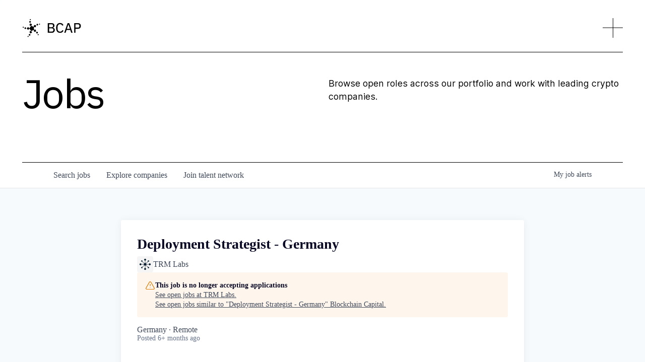

--- FILE ---
content_type: text/html; charset=utf-8
request_url: https://jobs.blockchaincapital.com/companies/trm-labs/jobs/38450031-deployment-strategist-germany
body_size: 25516
content:
<!DOCTYPE html><html lang="en"><head><link rel="shortcut icon" href="https://cdn.filepicker.io/api/file/Cr3VJ36TvW6v0ZRrvgYC" data-next-head=""/><title data-next-head="">Deployment Strategist - Germany @ TRM Labs | Blockchain Capital Job Board</title><meta name="description" property="og:description" content="Search job openings across the Blockchain Capital network." data-next-head=""/><meta charSet="utf-8" data-next-head=""/><meta name="viewport" content="initial-scale=1.0, width=device-width" data-next-head=""/><link rel="apple-touch-icon" sizes="180x180" href="https://cdn.filepicker.io/api/file/Cr3VJ36TvW6v0ZRrvgYC" data-next-head=""/><link rel="icon" type="image/png" sizes="32x32" href="https://cdn.filepicker.io/api/file/Cr3VJ36TvW6v0ZRrvgYC" data-next-head=""/><link rel="icon" type="image/png" sizes="16x16" href="https://cdn.filepicker.io/api/file/Cr3VJ36TvW6v0ZRrvgYC" data-next-head=""/><link rel="shortcut icon" href="https://cdn.filepicker.io/api/file/Cr3VJ36TvW6v0ZRrvgYC" data-next-head=""/><link rel="canonical" href="https://jobs.blockchaincapital.com/companies/trm-labs/jobs/38450031-deployment-strategist-germany" data-next-head=""/><meta name="url" property="og:url" content="https://jobs.blockchaincapital.com" data-next-head=""/><meta name="type" property="og:type" content="website" data-next-head=""/><meta name="title" property="og:title" content="Blockchain Capital Job Board" data-next-head=""/><meta name="image" property="og:image" content="http://cdn.filepicker.io/api/file/KIeWWFgLS4uCY9I4awh1" data-next-head=""/><meta name="secure_url" property="og:image:secure_url" content="https://cdn.filepicker.io/api/file/KIeWWFgLS4uCY9I4awh1" data-next-head=""/><meta name="twitter:card" content="summary_large_image" data-next-head=""/><meta name="twitter:image" content="https://cdn.filepicker.io/api/file/KIeWWFgLS4uCY9I4awh1" data-next-head=""/><meta name="twitter:title" content="Blockchain Capital Job Board" data-next-head=""/><meta name="twitter:description" content="Search job openings across the Blockchain Capital network." data-next-head=""/><meta name="google-site-verification" content="CQNnZQRH0dvJgCqWABp64ULhLI69C53ULhWdJemAW_w" data-next-head=""/><script>!function(){var analytics=window.analytics=window.analytics||[];if(!analytics.initialize)if(analytics.invoked)window.console&&console.error&&console.error("Segment snippet included twice.");else{analytics.invoked=!0;analytics.methods=["trackSubmit","trackClick","trackLink","trackForm","pageview","identify","reset","group","track","ready","alias","debug","page","once","off","on","addSourceMiddleware","addIntegrationMiddleware","setAnonymousId","addDestinationMiddleware"];analytics.factory=function(e){return function(){if(window.analytics.initialized)return window.analytics[e].apply(window.analytics,arguments);var i=Array.prototype.slice.call(arguments);i.unshift(e);analytics.push(i);return analytics}};for(var i=0;i<analytics.methods.length;i++){var key=analytics.methods[i];analytics[key]=analytics.factory(key)}analytics.load=function(key,i){var t=document.createElement("script");t.type="text/javascript";t.async=!0;t.src="https://an.getro.com/analytics.js/v1/" + key + "/analytics.min.js";var n=document.getElementsByTagName("script")[0];n.parentNode.insertBefore(t,n);analytics._loadOptions=i};analytics._writeKey="VKRqdgSBA3lFoZSlbeHbrzqQkLPBcP7W";;analytics.SNIPPET_VERSION="4.16.1";
analytics.load("VKRqdgSBA3lFoZSlbeHbrzqQkLPBcP7W");

}}();</script><link rel="stylesheet" href="https://cdn-customers.getro.com/blockchaincapital/style.react.css??v=e2e07cf66c16dd27219fe7ec4d3c7b7ec360d381"/><link rel="preload" href="https://cdn.getro.com/assets/_next/static/css/b1414ae24606c043.css" as="style"/><link rel="stylesheet" href="https://cdn.getro.com/assets/_next/static/css/b1414ae24606c043.css" data-n-g=""/><noscript data-n-css=""></noscript><script defer="" nomodule="" src="https://cdn.getro.com/assets/_next/static/chunks/polyfills-42372ed130431b0a.js"></script><script id="jquery" src="https://ajax.googleapis.com/ajax/libs/jquery/3.6.0/jquery.min.js" defer="" data-nscript="beforeInteractive"></script><script src="https://cdn.getro.com/assets/_next/static/chunks/webpack-13401e6578afde49.js" defer=""></script><script src="https://cdn.getro.com/assets/_next/static/chunks/framework-a008f048849dfc11.js" defer=""></script><script src="https://cdn.getro.com/assets/_next/static/chunks/main-0d988e589bb741d4.js" defer=""></script><script src="https://cdn.getro.com/assets/_next/static/chunks/pages/_app-52002506ec936253.js" defer=""></script><script src="https://cdn.getro.com/assets/_next/static/chunks/a86620fd-3b4606652f1c2476.js" defer=""></script><script src="https://cdn.getro.com/assets/_next/static/chunks/8230-afd6e299f7a6ae33.js" defer=""></script><script src="https://cdn.getro.com/assets/_next/static/chunks/4000-0acb5a82151cbee6.js" defer=""></script><script src="https://cdn.getro.com/assets/_next/static/chunks/9091-5cd776e8ee5ad3a3.js" defer=""></script><script src="https://cdn.getro.com/assets/_next/static/chunks/1637-66b68fc38bc6d10a.js" defer=""></script><script src="https://cdn.getro.com/assets/_next/static/chunks/3676-4975c339fc5bc499.js" defer=""></script><script src="https://cdn.getro.com/assets/_next/static/chunks/9358-87cc633cf780c23e.js" defer=""></script><script src="https://cdn.getro.com/assets/_next/static/chunks/9117-2e6d3b3075c2f6e1.js" defer=""></script><script src="https://cdn.getro.com/assets/_next/static/chunks/1446-b10012f4e22f3c87.js" defer=""></script><script src="https://cdn.getro.com/assets/_next/static/chunks/5355-7de2c819d8cad6ea.js" defer=""></script><script src="https://cdn.getro.com/assets/_next/static/chunks/9582-518ab6ebe5bdae78.js" defer=""></script><script src="https://cdn.getro.com/assets/_next/static/chunks/pages/companies/%5BcompanySlug%5D/jobs/%5BjobSlug%5D-9a484f2bf7b6c05f.js" defer=""></script><script src="https://cdn.getro.com/assets/_next/static/fRl79fOOjpJcQR4qFORTV/_buildManifest.js" defer=""></script><script src="https://cdn.getro.com/assets/_next/static/fRl79fOOjpJcQR4qFORTV/_ssgManifest.js" defer=""></script><meta name="sentry-trace" content="b1a702c30db20614bae99a0d52979fcb-66345a7eb61b4a49-0"/><meta name="baggage" content="sentry-environment=production,sentry-release=cb40c6117ce57b7f3730a896555d98431de3b258,sentry-public_key=99c84790fa184cf49c16c34cd7113f75,sentry-trace_id=b1a702c30db20614bae99a0d52979fcb,sentry-org_id=129958,sentry-sampled=false,sentry-sample_rand=0.11215030625237432,sentry-sample_rate=0.033"/><style data-styled="" data-styled-version="5.3.11">.gVRrUK{box-sizing:border-box;margin:0;min-width:0;font-family:-apple-system,BlinkMacSystemFont,'Segoe UI','Roboto','Oxygen','Ubuntu','Cantarell','Fira Sans','Droid Sans','Helvetica Neue','sans-serif';font-weight:400;font-style:normal;font-size:16px;color:#3F495A;}/*!sc*/
.fyPcag{box-sizing:border-box;margin:0;min-width:0;background-color:#F7FAFC;min-height:100vh;-webkit-flex-direction:column;-ms-flex-direction:column;flex-direction:column;-webkit-align-items:stretch;-webkit-box-align:stretch;-ms-flex-align:stretch;align-items:stretch;}/*!sc*/
.dKubqp{box-sizing:border-box;margin:0;min-width:0;}/*!sc*/
.elbZCm{box-sizing:border-box;margin:0;min-width:0;width:100%;}/*!sc*/
.dFKghv{box-sizing:border-box;margin:0;min-width:0;box-shadow:0 1px 0 0 #e5e5e5;-webkit-flex-direction:row;-ms-flex-direction:row;flex-direction:row;width:100%;background-color:#ffffff;}/*!sc*/
.byBMUo{box-sizing:border-box;margin:0;min-width:0;max-width:100%;width:100%;margin-left:auto;margin-right:auto;}/*!sc*/
@media screen and (min-width:40em){.byBMUo{width:100%;}}/*!sc*/
@media screen and (min-width:65em){.byBMUo{width:1100px;}}/*!sc*/
.hQFgTu{box-sizing:border-box;margin:0;min-width:0;color:#4900FF;position:relative;-webkit-text-decoration:none;text-decoration:none;-webkit-transition:all ease 0.3s;transition:all ease 0.3s;text-transform:capitalize;-webkit-order:0;-ms-flex-order:0;order:0;padding-left:16px;padding-right:16px;padding-top:16px;padding-bottom:16px;font-size:16px;color:#3F495A;display:-webkit-box;display:-webkit-flex;display:-ms-flexbox;display:flex;-webkit-align-items:baseline;-webkit-box-align:baseline;-ms-flex-align:baseline;align-items:baseline;}/*!sc*/
@media screen and (min-width:40em){.hQFgTu{text-transform:capitalize;}}/*!sc*/
@media screen and (min-width:65em){.hQFgTu{text-transform:unset;}}/*!sc*/
.hQFgTu span{display:none;}/*!sc*/
.hQFgTu::after{content:'';position:absolute;left:0;right:0;bottom:0;height:0.125rem;background-color:#4900FF;opacity:0;-webkit-transition:opacity 0.3s;transition:opacity 0.3s;}/*!sc*/
.hQFgTu:hover{color:#3F495A;}/*!sc*/
.hQFgTu:active{background-color:#F7FAFC;-webkit-transform:scale(.94);-ms-transform:scale(.94);transform:scale(.94);}/*!sc*/
.hQFgTu.active{font-weight:600;color:#090925;}/*!sc*/
.hQFgTu.active::after{opacity:1;}/*!sc*/
@media screen and (min-width:40em){.hQFgTu{padding-left:16px;padding-right:16px;}}/*!sc*/
.ekJmTQ{box-sizing:border-box;margin:0;min-width:0;display:none;}/*!sc*/
@media screen and (min-width:40em){.ekJmTQ{display:none;}}/*!sc*/
@media screen and (min-width:65em){.ekJmTQ{display:inline-block;}}/*!sc*/
.cyRTWj{box-sizing:border-box;margin:0;min-width:0;color:#4900FF;position:relative;-webkit-text-decoration:none;text-decoration:none;-webkit-transition:all ease 0.3s;transition:all ease 0.3s;text-transform:capitalize;-webkit-order:1;-ms-flex-order:1;order:1;padding-left:16px;padding-right:16px;padding-top:16px;padding-bottom:16px;font-size:16px;color:#3F495A;display:-webkit-box;display:-webkit-flex;display:-ms-flexbox;display:flex;-webkit-align-items:baseline;-webkit-box-align:baseline;-ms-flex-align:baseline;align-items:baseline;}/*!sc*/
@media screen and (min-width:40em){.cyRTWj{text-transform:capitalize;}}/*!sc*/
@media screen and (min-width:65em){.cyRTWj{text-transform:unset;}}/*!sc*/
.cyRTWj span{display:none;}/*!sc*/
.cyRTWj::after{content:'';position:absolute;left:0;right:0;bottom:0;height:0.125rem;background-color:#4900FF;opacity:0;-webkit-transition:opacity 0.3s;transition:opacity 0.3s;}/*!sc*/
.cyRTWj:hover{color:#3F495A;}/*!sc*/
.cyRTWj:active{background-color:#F7FAFC;-webkit-transform:scale(.94);-ms-transform:scale(.94);transform:scale(.94);}/*!sc*/
.cyRTWj.active{font-weight:600;color:#090925;}/*!sc*/
.cyRTWj.active::after{opacity:1;}/*!sc*/
@media screen and (min-width:40em){.cyRTWj{padding-left:16px;padding-right:16px;}}/*!sc*/
.kPzaxb{box-sizing:border-box;margin:0;min-width:0;color:#4900FF;position:relative;-webkit-text-decoration:none;text-decoration:none;-webkit-transition:all ease 0.3s;transition:all ease 0.3s;text-transform:unset;-webkit-order:2;-ms-flex-order:2;order:2;padding-left:16px;padding-right:16px;padding-top:16px;padding-bottom:16px;font-size:16px;color:#3F495A;display:-webkit-box;display:-webkit-flex;display:-ms-flexbox;display:flex;-webkit-align-items:center;-webkit-box-align:center;-ms-flex-align:center;align-items:center;}/*!sc*/
.kPzaxb span{display:none;}/*!sc*/
.kPzaxb::after{content:'';position:absolute;left:0;right:0;bottom:0;height:0.125rem;background-color:#4900FF;opacity:0;-webkit-transition:opacity 0.3s;transition:opacity 0.3s;}/*!sc*/
.kPzaxb:hover{color:#3F495A;}/*!sc*/
.kPzaxb:active{background-color:#F7FAFC;-webkit-transform:scale(.94);-ms-transform:scale(.94);transform:scale(.94);}/*!sc*/
.kPzaxb.active{font-weight:600;color:#090925;}/*!sc*/
.kPzaxb.active::after{opacity:1;}/*!sc*/
@media screen and (min-width:40em){.kPzaxb{padding-left:16px;padding-right:16px;}}/*!sc*/
.jQZwAb{box-sizing:border-box;margin:0;min-width:0;display:inline-block;}/*!sc*/
@media screen and (min-width:40em){.jQZwAb{display:inline-block;}}/*!sc*/
@media screen and (min-width:65em){.jQZwAb{display:none;}}/*!sc*/
.ioCEHO{box-sizing:border-box;margin:0;min-width:0;margin-left:auto;margin-right:16px;text-align:left;-webkit-flex-direction:column;-ms-flex-direction:column;flex-direction:column;-webkit-order:9999;-ms-flex-order:9999;order:9999;}/*!sc*/
@media screen and (min-width:40em){.ioCEHO{margin-right:16px;}}/*!sc*/
@media screen and (min-width:65em){.ioCEHO{margin-right:0;}}/*!sc*/
.iJaGyT{box-sizing:border-box;margin:0;min-width:0;position:relative;cursor:pointer;-webkit-transition:all ease 0.3s;transition:all ease 0.3s;border-radius:4px;font-size:16px;font-weight:500;display:-webkit-box;display:-webkit-flex;display:-ms-flexbox;display:flex;-webkit-tap-highlight-color:transparent;-webkit-align-items:center;-webkit-box-align:center;-ms-flex-align:center;align-items:center;font-family:-apple-system,BlinkMacSystemFont,'Segoe UI','Roboto','Oxygen','Ubuntu','Cantarell','Fira Sans','Droid Sans','Helvetica Neue','sans-serif';color:#3F495A;background-color:#FFFFFF;border-style:solid;border-color:#A3B1C2;border-width:1px;border:none;border-color:transparent;width:small;height:small;margin-top:8px;padding:8px 16px;padding-right:0;-webkit-align-self:center;-ms-flex-item-align:center;align-self:center;font-size:14px;}/*!sc*/
.iJaGyT:active{-webkit-transform:scale(.94);-ms-transform:scale(.94);transform:scale(.94);box-shadow:inset 0px 1.875px 1.875px rgba(0,0,0,0.12);}/*!sc*/
.iJaGyT:disabled{color:#A3B1C2;}/*!sc*/
.iJaGyT:hover{background-color:#F7FAFC;}/*!sc*/
.iJaGyT [role="progressbar"] > div > div{border-color:rgba(63,73,90,0.2);border-top-color:#090925;}/*!sc*/
@media screen and (min-width:40em){.iJaGyT{border-color:#A3B1C2;}}/*!sc*/
@media screen and (min-width:40em){.iJaGyT{padding-right:16px;}}/*!sc*/
.jUfIjB{box-sizing:border-box;margin:0;min-width:0;display:none;}/*!sc*/
@media screen and (min-width:40em){.jUfIjB{display:block;}}/*!sc*/
.iqghoL{box-sizing:border-box;margin:0;min-width:0;margin-left:auto !important;margin-right:auto !important;box-sizing:border-box;max-width:100%;position:static;z-index:1;margin-left:auto;margin-right:auto;width:100%;padding-top:0;padding-left:16px;padding-right:16px;padding-bottom:64px;}/*!sc*/
@media screen and (min-width:40em){.iqghoL{width:100%;}}/*!sc*/
@media screen and (min-width:65em){.iqghoL{width:1132px;}}/*!sc*/
.ebGWQq{box-sizing:border-box;margin:0;min-width:0;-webkit-box-pack:justify;-webkit-justify-content:space-between;-ms-flex-pack:justify;justify-content:space-between;margin-bottom:24px;-webkit-flex-direction:column;-ms-flex-direction:column;flex-direction:column;width:100%;}/*!sc*/
@media screen and (min-width:40em){.ebGWQq{-webkit-flex-direction:row;-ms-flex-direction:row;flex-direction:row;}}/*!sc*/
@media screen and (min-width:65em){.ebGWQq{-webkit-flex-direction:row;-ms-flex-direction:row;flex-direction:row;}}/*!sc*/
.dsHaKT{box-sizing:border-box;margin:0;min-width:0;gap:24px;-webkit-flex-direction:column;-ms-flex-direction:column;flex-direction:column;width:100%;}/*!sc*/
.iaKmHE{box-sizing:border-box;margin:0;min-width:0;font-size:28px;margin-bottom:8px;color:#090925;}/*!sc*/
.iKYCNv{box-sizing:border-box;margin:0;min-width:0;-webkit-column-gap:8px;column-gap:8px;cursor:pointer;-webkit-align-items:center;-webkit-box-align:center;-ms-flex-align:center;align-items:center;}/*!sc*/
.iKYCNv color{main:#3F495A;dark:#090925;subtle:#67738B;placeholder:#8797AB;link:#3F495A;link-accent:#4900FF;error:#D90218;}/*!sc*/
.hRzXmX{box-sizing:border-box;margin:0;min-width:0;width:32px;}/*!sc*/
.ijjZxr{box-sizing:border-box;margin:0;min-width:0;margin-bottom:16px;}/*!sc*/
.kGAAEy{box-sizing:border-box;margin:0;min-width:0;-webkit-flex-direction:column;-ms-flex-direction:column;flex-direction:column;gap:8px;}/*!sc*/
.dkjSzf{box-sizing:border-box;margin:0;min-width:0;font-weight:600;font-size:14px;color:#090925;}/*!sc*/
.eRlSKr{box-sizing:border-box;margin:0;min-width:0;color:#3F495A!important;font-weight:500;}/*!sc*/
.lhPfhV{box-sizing:border-box;margin:0;min-width:0;-webkit-column-gap:8px;column-gap:8px;-webkit-box-pack:justify;-webkit-justify-content:space-between;-ms-flex-pack:justify;justify-content:space-between;}/*!sc*/
.hQNFTd{box-sizing:border-box;margin:0;min-width:0;row-gap:8px;-webkit-flex-direction:column;-ms-flex-direction:column;flex-direction:column;}/*!sc*/
.fLzXDu{box-sizing:border-box;margin:0;min-width:0;font-size:14px;color:#67738B;}/*!sc*/
.crBMPy{box-sizing:border-box;margin:0;min-width:0;margin-top:40px;}/*!sc*/
.crBMPy li:not(:last-child){margin-bottom:8px;}/*!sc*/
.crBMPy p,.crBMPy span,.crBMPy div,.crBMPy li,.crBMPy ol,.crBMPy ul{color:#3F495A;font-size:16px!important;line-height:140%!important;margin:0 auto 16px;}/*!sc*/
.crBMPy h1,.crBMPy h2,.crBMPy h3,.crBMPy h4,.crBMPy h5,.crBMPy h6{color:#090925;}/*!sc*/
.crBMPy h4,.crBMPy h5,.crBMPy h6{font-size:16px;margin:0 auto 16px;}/*!sc*/
.crBMPy h1:not(:first-child){font-size:24px;margin:48px auto 16px;}/*!sc*/
.crBMPy h2:not(:first-child){font-size:20px;margin:32px auto 16px;}/*!sc*/
.crBMPy h3:not(:first-child){font-size:18px;margin:24px auto 16px;}/*!sc*/
.crBMPy ul{padding:0 0 0 32px;}/*!sc*/
.crBMPy a{color:#3F495A !important;}/*!sc*/
.iIGtVd{box-sizing:border-box;margin:0;min-width:0;max-width:600px;margin:0 auto;}/*!sc*/
.friAmK{box-sizing:border-box;margin:0;min-width:0;padding-bottom:40px;margin-top:40px;}/*!sc*/
.bOyPTM{box-sizing:border-box;margin:0;min-width:0;gap:40px;margin-top:40px;-webkit-align-items:center;-webkit-box-align:center;-ms-flex-align:center;align-items:center;-webkit-box-pack:justify;-webkit-justify-content:space-between;-ms-flex-pack:justify;justify-content:space-between;-webkit-flex-direction:column;-ms-flex-direction:column;flex-direction:column;}/*!sc*/
@media screen and (min-width:40em){.bOyPTM{-webkit-flex-direction:row;-ms-flex-direction:row;flex-direction:row;}}/*!sc*/
.kkTXM{box-sizing:border-box;margin:0;min-width:0;-webkit-text-decoration-line:underline;text-decoration-line:underline;cursor:pointer;display:block;text-align:center;color:#3F495A !important;font-size:14px;line-height:22px;}/*!sc*/
.fIUOoG{box-sizing:border-box;margin:0;min-width:0;justify-self:flex-end;margin-top:auto;-webkit-flex-direction:row;-ms-flex-direction:row;flex-direction:row;width:100%;background-color:transparent;padding-top:32px;padding-bottom:32px;}/*!sc*/
.Jizzq{box-sizing:border-box;margin:0;min-width:0;width:100%;margin-left:auto;margin-right:auto;-webkit-flex-direction:column;-ms-flex-direction:column;flex-direction:column;text-align:center;}/*!sc*/
@media screen and (min-width:40em){.Jizzq{width:1100px;}}/*!sc*/
.fONCsf{box-sizing:border-box;margin:0;min-width:0;color:#4900FF;-webkit-align-self:center;-ms-flex-item-align:center;align-self:center;margin-bottom:16px;color:#090925;width:120px;}/*!sc*/
.bfORaf{box-sizing:border-box;margin:0;min-width:0;color:currentColor;width:100%;height:auto;}/*!sc*/
.gkPOSa{box-sizing:border-box;margin:0;min-width:0;-webkit-flex-direction:row;-ms-flex-direction:row;flex-direction:row;-webkit-box-pack:center;-webkit-justify-content:center;-ms-flex-pack:center;justify-content:center;-webkit-flex-wrap:wrap;-ms-flex-wrap:wrap;flex-wrap:wrap;}/*!sc*/
.hDtUlk{box-sizing:border-box;margin:0;min-width:0;-webkit-appearance:none;-moz-appearance:none;appearance:none;display:inline-block;text-align:center;line-height:inherit;-webkit-text-decoration:none;text-decoration:none;font-size:inherit;padding-left:16px;padding-right:16px;padding-top:8px;padding-bottom:8px;color:#ffffff;background-color:#4900FF;border:none;border-radius:4px;padding-left:8px;padding-right:8px;font-size:16px;position:relative;z-index:2;cursor:pointer;-webkit-transition:all ease 0.3s;transition:all ease 0.3s;border-radius:4px;font-weight:500;display:-webkit-box;display:-webkit-flex;display:-ms-flexbox;display:flex;-webkit-tap-highlight-color:transparent;-webkit-align-items:center;-webkit-box-align:center;-ms-flex-align:center;align-items:center;font-family:-apple-system,BlinkMacSystemFont,'Segoe UI','Roboto','Oxygen','Ubuntu','Cantarell','Fira Sans','Droid Sans','Helvetica Neue','sans-serif';color:#3F495A;background-color:transparent;border-style:solid;border-color:#A3B1C2;border-width:1px;border:none;-webkit-box-pack:unset;-webkit-justify-content:unset;-ms-flex-pack:unset;justify-content:unset;-webkit-text-decoration:none;text-decoration:none;white-space:nowrap;margin-right:16px;padding:0;color:#67738B;padding-top:4px;padding-bottom:4px;font-size:12px;}/*!sc*/
.hDtUlk:active{-webkit-transform:scale(.94);-ms-transform:scale(.94);transform:scale(.94);box-shadow:inset 0px 1.875px 1.875px rgba(0,0,0,0.12);}/*!sc*/
.hDtUlk:disabled{color:#A3B1C2;}/*!sc*/
.hDtUlk:hover{-webkit-text-decoration:underline;text-decoration:underline;}/*!sc*/
.hDtUlk [role="progressbar"] > div > div{border-color:rgba(63,73,90,0.2);border-top-color:#090925;}/*!sc*/
data-styled.g1[id="sc-aXZVg"]{content:"gVRrUK,fyPcag,dKubqp,elbZCm,dFKghv,byBMUo,hQFgTu,ekJmTQ,cyRTWj,kPzaxb,jQZwAb,ioCEHO,iJaGyT,jUfIjB,iqghoL,ebGWQq,dsHaKT,iaKmHE,iKYCNv,hRzXmX,ijjZxr,kGAAEy,dkjSzf,eRlSKr,lhPfhV,hQNFTd,fLzXDu,crBMPy,iIGtVd,friAmK,bOyPTM,kkTXM,fIUOoG,Jizzq,fONCsf,bfORaf,gkPOSa,hDtUlk,"}/*!sc*/
.fteAEG{display:-webkit-box;display:-webkit-flex;display:-ms-flexbox;display:flex;}/*!sc*/
data-styled.g2[id="sc-gEvEer"]{content:"fteAEG,"}/*!sc*/
.eBWkFz{box-sizing:border-box;margin:0;min-width:0;padding:32px;box-shadow:0px 1px 2px 0px rgba(27,36,50,0.04),0px 1px 16px 0px rgba(27,36,50,0.06);border-radius:4px;background-color:#FFFFFF;margin-left:auto;margin-right:auto;width:100%;-webkit-flex-direction:column;-ms-flex-direction:column;flex-direction:column;padding-left:16px;padding-right:16px;margin-top:64px;max-width:800px;margin-left:auto;margin-right:auto;}/*!sc*/
@media screen and (min-width:40em){.eBWkFz{padding-left:32px;padding-right:32px;}}/*!sc*/
.jBogQf{box-sizing:border-box;margin:0;min-width:0;position:relative;width:100%;-webkit-align-items:start;-webkit-box-align:start;-ms-flex-align:start;align-items:start;}/*!sc*/
.ddKpAl{box-sizing:border-box;margin:0;min-width:0;-webkit-flex:1 1;-ms-flex:1 1;flex:1 1;}/*!sc*/
.VWXkL{box-sizing:border-box;margin:0;min-width:0;position:relative;font-weight:500;color:#3F495A;height:100%;width:100%;border-radius:4px;}/*!sc*/
.cVYRew{box-sizing:border-box;margin:0;min-width:0;max-width:100%;height:auto;border-radius:4px;overflow:hidden;object-fit:contain;width:100%;height:100%;}/*!sc*/
.hPknKP{box-sizing:border-box;margin:0;min-width:0;background-color:#FEF5EC;text-align:left;-webkit-align-items:flex-start;-webkit-box-align:flex-start;-ms-flex-align:flex-start;align-items:flex-start;-webkit-flex:0 0 auto;-ms-flex:0 0 auto;flex:0 0 auto;padding:16px;border-radius:4px;line-height:1.4;gap:16px;}/*!sc*/
.jDfdPi{box-sizing:border-box;margin:0;min-width:0;height:20px;width:20px;}/*!sc*/
.kgAlEH{box-sizing:border-box;margin:0;min-width:0;color:#DE7B02;-webkit-align-items:center;-webkit-box-align:center;-ms-flex-align:center;align-items:center;-webkit-flex:0 0 auto;-ms-flex:0 0 auto;flex:0 0 auto;}/*!sc*/
.cYMjnh{box-sizing:border-box;margin:0;min-width:0;font-weight:500;font-size:14px;color:#3F495A;}/*!sc*/
.exMvxQ{box-sizing:border-box;margin:0;min-width:0;-webkit-text-decoration:none;text-decoration:none;color:currentColor;width:100%;height:auto;}/*!sc*/
data-styled.g3[id="sc-eqUAAy"]{content:"eBWkFz,jBogQf,ddKpAl,VWXkL,cVYRew,hPknKP,jDfdPi,kgAlEH,cYMjnh,exMvxQ,"}/*!sc*/
.gQycbC{display:-webkit-box;display:-webkit-flex;display:-ms-flexbox;display:flex;}/*!sc*/
data-styled.g4[id="sc-fqkvVR"]{content:"gQycbC,"}/*!sc*/
</style></head><body id="main-wrapper" class="custom-design-blockchaincapital"><div id="root"></div><div id="__next"><div class="sc-aXZVg gVRrUK"><div class="" style="position:fixed;top:0;left:0;height:2px;background:transparent;z-index:99999999999;width:100%"><div class="" style="height:100%;background:#4900FF;transition:all 500ms ease;width:0%"><div style="box-shadow:0 0 10px #4900FF, 0 0 10px #4900FF;width:5%;opacity:1;position:absolute;height:100%;transition:all 500ms ease;transform:rotate(3deg) translate(0px, -4px);left:-10rem"></div></div></div><div id="wlc-main" class="sc-aXZVg sc-gEvEer fyPcag fteAEG network-container"><div data-testid="custom-header" id="blockchaincapital-custom-header" class="sc-aXZVg dKubqp blockchaincapital-custom-part">
<div class="cd-wrapper">
  <div class="page-wrapper light-mode" style="opacity: 1;">
    <header class="header">
      <div data-animation="default" class="navigation w-nav" data-easing2="ease" fs-scrolldisable-element="smart-nav" data-easing="ease" data-collapse="all" data-w-id="6a79f33c-f76f-5352-f9c2-5642619ca463" role="banner" data-no-scroll="1" data-duration="600">
        <div class="nav-container">
          <a href="https://blockchaincapital.com/" class="nav-brand w-inline-block" style="filter: invert(0%); transition: filter 0.6s ease 0s;">
            <img src="https://cdn-customers.getro.com/blockchaincapital/images/64788abed6e755344d18ba17_s-white.svg" loading="lazy" alt="" class="logo-white" width="40.5">
            <img src="https://cdn-customers.getro.com/blockchaincapital/images/64788abe79340c2044cfca1b_s-black.svg" loading="lazy" alt="" class="logo-black" width="40.5">
            <img src="https://cdn-customers.getro.com/blockchaincapital/images/6478880bd6e755344d1627ec_bcap-logo-white.svg" loading="lazy" data-w-id="6a79f33c-f76f-5352-f9c2-5642619ca469" alt="" class="logo-s2-white" width="Auto">
            <img src="https://cdn-customers.getro.com/blockchaincapital/images/6478887d1f140c6821ca0121_bcap-logo-black.svg" loading="lazy" data-w-id="f3d32c0b-9d75-e1b7-e134-85a96e0ccd65" alt="" class="logo-s2-black" width="Auto">
          </a>
          <div class="nav-wrp">
            <div class="nav-menu__button w-nav-button" style="-webkit-user-select: text;" aria-label="menu" role="button" tabindex="0" aria-controls="w-nav-overlay-0" aria-haspopup="menu" aria-expanded="false">
              <img src="https://cdn-customers.getro.com/blockchaincapital/images/646f23baf8001bbc4c86c4c7_nav-cross.png" loading="lazy" data-w-id="bd1546a0-76f1-e09b-6a3e-e7b9a471bf92" alt="" style="transform: translate3d(0px, 0px, 0px) scale3d(1, 1, 1) rotateX(0deg) rotateY(0deg) rotateZ(0deg) skew(0deg); transform-style: preserve-3d; filter: invert(0%); transition: transform 0.6s ease 0s, filter 0.6s ease 0s;">
            </div>
          </div>
          <nav role="navigation" class="nav-menu absolute w-nav-menu">
            <div fs-scrolldisable-element="preserve" class="nav-menu__mask">
              <div class="horizontal-divider nav"></div>
              <div class="nav-menu__inner vh-body">
                <div class="nav-menu__page-nav">
                  <a href="https://blockchaincapital.com/about-us" class="nav-menu__link top w-inline-block">
                    <div>About</div>
                  </a>
                  <a href="https://blockchaincapital.com/blog" class="nav-menu__link w-inline-block">
                    <div>Blog</div>
                  </a>
                  <a href="https://blockchaincapital.com/build" class="nav-menu__link w-inline-block">
                    <div>BCAP Build</div>
                  </a>
                  <a href="#" target="_blank" class="nav-menu__link w-inline-block">
                    <div>Jobs</div>
                  </a>
                  <a href="https://blockchaincapital.com/portfolio" aria-current="page" class="nav-menu__link w-inline-block w--current">
                    <div>Portfolio</div>
                  </a>
                  <a href="https://blockchaincapital.com/team" class="nav-menu__link w-inline-block">
                    <div>Team</div>
                  </a>
                </div>
                <div class="nav-menu__latest-wrp">
                  <div class="collection__wrp">
                    <div class="mar-bot-21 mob-16">
                      <div class="t-18">Latest</div>
                    </div>
                    <div class="latest-posts__wrp">
                      <div class="blog__coll-list__wrp mob-hidden w-dyn-list">
                        <div role="list" class="blog__coll-list nav-latest w-dyn-items">
                          <div role="listitem" class="blog__coll-list__item w-dyn-item">
                            <a href="https://blockchaincapital.com/blog/cryptos-consumer-era-a-retro-whats-ahead" class="link-block w-inline-block">
                              <div class="mar-bot-28">
                                <img src="https://cdn-customers.getro.com/blockchaincapital/images/64ae8876bc221c82df7cb9c5_Blog%20Template%202b.png" loading="lazy" alt="" sizes="100vw" srcset="https://cdn-customers.getro.com/blockchaincapital/images/64ae8876bc221c82df7cb9c5_Blog%20Template%202b-p-500.png 500w, https://cdn-customers.getro.com/blockchaincapital/images/64ae8876bc221c82df7cb9c5_Blog%20Template%202b-p-800.png 800w, https://cdn-customers.getro.com/blockchaincapital/images/64ae8876bc221c82df7cb9c5_Blog%20Template%202b.png 1200w" class="blog__post-img nav">
                                <div class="blog-card__link overflow-hidden">
                                  <div class="blog-link__header">
                                    <img src="https://cdn-customers.getro.com/blockchaincapital/images/6474886788c6ee37ee191b55_11.svg" loading="lazy" alt="">
                                    <div class="caption all-caps portfolio-light">READ ARtICLE</div>
                                  </div>
                                </div>
                              </div>
                              <div class="mar-bot-20 mob-10">
                                <p fs-cmsfilter-field="title" class="p-24 font-c-black mob-18">
                                  Crypto’s Consumer Era: A Retro &amp; What’s Ahead
                                </p>
                              </div>
                              <div class="horizontal-top-start gap-12">
                                <div fs-cmsfilter-field="author" class="caption all-caps op80 is--inline font-c-black mob-12">Kinjal Shah</div>
                                <div class="caption all-caps op80 is--inline font-c-black mob-12">·</div>
                                <div class="caption all-caps op80 is--inline font-c-black mob-12">6.14.2023</div>
                                <div class="caption all-caps op80 is--inline font-c-black mob-12">·</div>
                                <div fs-cmsfilter-field="category" class="caption all-caps op80 is--inline c-blue mob-12">Research</div>
                              </div>
                            </a>
                          </div>
                          <div role="listitem" class="blog__coll-list__item w-dyn-item">
                            <a href="https://blockchaincapital.com/blog/privacy-preserving-smart-contract-rate-limiting" class="link-block w-inline-block">
                              <div class="mar-bot-28">
                                <img src="https://cdn-customers.getro.com/blockchaincapital/images/64ae88ae15bc4cc00faa72a8_Blog%20Template%203b.png" loading="lazy" alt="" sizes="100vw" srcset="https://cdn-customers.getro.com/blockchaincapital/images/64ae88ae15bc4cc00faa72a8_Blog%20Template%203b-p-500.png 500w, https://cdn-customers.getro.com/blockchaincapital/images/64ae88ae15bc4cc00faa72a8_Blog%20Template%203b-p-800.png 800w, https://cdn-customers.getro.com/blockchaincapital/images/64ae88ae15bc4cc00faa72a8_Blog%20Template%203b.png 1200w" class="blog__post-img nav">
                                <div class="blog-card__link overflow-hidden">
                                  <div class="blog-link__header">
                                    <img src="https://cdn-customers.getro.com/blockchaincapital/images/6474886788c6ee37ee191b55_11.svg" loading="lazy" alt="">
                                    <div class="caption all-caps portfolio-light">READ ARtICLE</div>
                                  </div>
                                </div>
                              </div>
                              <div class="mar-bot-20 mob-10">
                                <p fs-cmsfilter-field="title" class="p-24 font-c-black mob-18">
                                  Privacy-Preserving Smart Contract Rate Limiting
                                </p>
                              </div>
                              <div class="horizontal-top-start gap-12">
                                <div fs-cmsfilter-field="author" class="caption all-caps op80 is--inline font-c-black mob-12">Ryan Sproule</div>
                                <div class="caption all-caps op80 is--inline font-c-black mob-12">·</div>
                                <div class="caption all-caps op80 is--inline font-c-black mob-12">5.30.2023</div>
                                <div class="caption all-caps op80 is--inline font-c-black mob-12">·</div>
                                <div fs-cmsfilter-field="category" class="caption all-caps op80 is--inline c-blue mob-12">Engineering</div>
                              </div>
                            </a>
                          </div>
                        </div>
                      </div>
                      <div class="blog__coll-list__wrp desktop-hidden w-dyn-list">
                        <div role="list" class="blog__coll-list nav-latest w-dyn-items">
                          <div role="listitem" class="blog__coll-list__item w-dyn-item">
                            <a href="https://blockchaincapital.com/blog/cryptos-consumer-era-a-retro-whats-ahead" class="w-inline-block">
                              <div class="mar-bot-28">
                                <img src="https://cdn-customers.getro.com/blockchaincapital/images/64ae8876bc221c82df7cb9c5_Blog%20Template%202b.png" loading="lazy" alt="" sizes="100vw" srcset="https://cdn-customers.getro.com/blockchaincapital/images/64ae8876bc221c82df7cb9c5_Blog%20Template%202b-p-500.png 500w, https://cdn-customers.getro.com/blockchaincapital/images/64ae8876bc221c82df7cb9c5_Blog%20Template%202b-p-800.png 800w, https://cdn-customers.getro.com/blockchaincapital/images/64ae8876bc221c82df7cb9c5_Blog%20Template%202b.png 1200w" class="blog__post-img">
                                <div class="blog-card__link overflow-hidden">
                                  <div class="blog-link__header">
                                    <img src="https://cdn-customers.getro.com/blockchaincapital/images/6474886788c6ee37ee191b55_11.svg" loading="lazy" alt="">
                                    <div class="caption all-caps portfolio-light">READ ARtICLE</div>
                                  </div>
                                </div>
                              </div>
                              <div class="mar-bot-20 mob-10">
                                <p fs-cmsfilter-field="title" class="p-24 font-c-black mob-18">
                                  Crypto’s Consumer Era: A Retro &amp; What’s Ahead
                                </p>
                              </div>
                              <div class="horizontal-top-start gap-12">
                                <div fs-cmsfilter-field="author" class="caption all-caps op80 is--inline font-c-black mob-12">Kinjal Shah</div>
                                <div class="caption all-caps op80 is--inline font-c-black mob-12">·</div>
                                <div class="caption all-caps op80 is--inline font-c-black mob-12">6.14.2023</div>
                                <div class="caption all-caps op80 is--inline font-c-black mob-12">·</div>
                                <div fs-cmsfilter-field="category" class="caption all-caps op80 is--inline c-blue mob-12">Research</div>
                              </div>
                            </a>
                          </div>
                        </div>
                      </div>
                    </div>
                  </div>
                  <div class="nav-menu__links-wrp">
                    <div class="footer__links-wrp nav">
                      <a href="https://mediaportal.blockchain.capital/" class="nav__sub-link is--dark">annual meeting</a>
                      <a href="https://sharesecurely.com/login" target="_blank" class="nav__sub-link is--dark">investor portal</a>
                    </div>
                    <div class="footer__links-wrp vert">
                      <div class="footer__links-wrp nav">
                        <a href="https://blockchaincapital.com/contact-us" class="nav__sub-link is--dark">contact</a>
                        <a href="https://blockchaincapital.com/legal" class="nav__sub-link is--dark">legal</a>
                      </div>
                      <div class="footer__socials-wrp nav">
                        <a href="https://www.linkedin.com/company/crypto-currency-partners-lp/" target="_blank" class="in is--dark w-inline-block">
                          <img src="https://cdn-customers.getro.com/blockchaincapital/images/646f1f4b833c1b599c2832a0_in.png" loading="lazy" alt="" class="soc-img-nav" width="18">
                        </a>
                        <a href="https://twitter.com/blockchaincap/" target="_blank" class="twt is--dark w-inline-block">
                          <img src="https://cdn-customers.getro.com/blockchaincapital/images/646f1f4b72fb7ac0d23cd70a_twt.png" loading="lazy" alt="" class="soc-img-nav" width="18">
                        </a>
                        <a href="https://github.com/BlockchainCap" target="_blank" class="git is--dark w-inline-block">
                          <img src="https://cdn-customers.getro.com/blockchaincapital/images/646f1f4bf8001bbc4c822e8f_github.png" loading="lazy" alt="" class="soc-img-nav" width="18">
                        </a>
                      </div>
                    </div>
                  </div>
                </div>
              </div>
            </div>
          </nav>
        </div>
        <div class="w-nav-overlay" data-wf-ignore="" id="w-nav-overlay-0"></div>
      </div>
      <div class="horizontal-divider no-a"></div>
    </header>
    <div class="main-wrapper">
      <section class="s__portfolio-hero">
        <div class="container-vertical portfolio-hero">
          <div class="container-horizontal">
            <div class="portfolio__hero-layout">
              <div data-w-id="f738575f-330d-df28-64f6-eb95c8ebb792" style="transform: translate3d(0px, 0px, 0px) scale3d(1, 1, 1) rotateX(0deg) rotateY(0deg) rotateZ(0deg) skew(0deg); opacity: 1; transform-style: preserve-3d;" class="w-layout-grid au__hero-layout__grid">
                <h1 id="w-node-f738575f-330d-df28-64f6-eb95c8ebb793-1590eaf7" class="h1-90">Jobs</h1>
                <p id="w-node-f738575f-330d-df28-64f6-eb95c8ebb795-1590eaf7">Browse open roles across our portfolio and work with leading crypto companies.</p>
              </div>
            </div>
          </div>
        </div>
        <div data-w-id="f738575f-330d-df28-64f6-eb95c8ebb797" style="transform: translate3d(0px, 0px, 0px) scale3d(1, 1, 1) rotateX(0deg) rotateY(0deg) rotateZ(0deg) skew(0deg); transform-style: preserve-3d;" class="horizontal-divider"></div>
      </section>
    </div>
  </div>

</div>



</div><div width="1" class="sc-aXZVg elbZCm"><div id="content"><div data-testid="navbar" width="1" class="sc-aXZVg sc-gEvEer dFKghv fteAEG"><div width="1,1,1100px" class="sc-aXZVg sc-gEvEer byBMUo fteAEG"><a href="/jobs" class="sc-aXZVg hQFgTu theme_only " font-size="2" color="text.main" display="flex"><div display="none,none,inline-block" class="sc-aXZVg ekJmTQ">Search </div>jobs</a><a href="/companies" class="sc-aXZVg cyRTWj theme_only " font-size="2" color="text.main" display="flex"><div display="none,none,inline-block" class="sc-aXZVg ekJmTQ">Explore </div>companies</a><a href="/talent-network" class="sc-aXZVg kPzaxb theme_only " font-size="2" color="text.main" display="flex"><div display="none,none,inline-block" class="sc-aXZVg ekJmTQ">Join talent network</div><div display="inline-block,inline-block,none" class="sc-aXZVg jQZwAb">Talent</div></a><div order="9999" class="sc-aXZVg sc-gEvEer ioCEHO fteAEG"><div class="sc-aXZVg sc-gEvEer iJaGyT fteAEG theme_only" data-testid="my-job-alerts-button" font-size="14px">My <span class="sc-aXZVg jUfIjB">job </span>alerts</div></div></div></div><div width="1,1,1132px" data-testid="container" class="sc-aXZVg iqghoL"><script data-testid="job-ldjson" type="application/ld+json" async="">{"@context":"https://schema.org/","@type":"JobPosting","title":"Deployment Strategist - Germany","description":"<div><p>TRM is on a mission to build a safer financial system for billions of people. We deliver a blockchain intelligence data platform to financial institutions, crypto companies, and governments to fight cryptocurrency fraud and financial crime. We consider our business — and our profit — as a way to move towards our mission sustainably and at scale. </p></div><p>The Deployment Strategist team at TRM Labs is dedicated to fostering strong relationships with our customers and ensuring they achieve their desired outcomes with our solutions. As a Deployment Strategist at TRM Labs, you will enhance customer success by acting as trusted advisor to customers as they implement our tool within their environment. This includes providing product training, answering advanced product questions, ensuring high customer satisfaction, feedback loops, and reference-ability.</p> <p><strong>The impact you will have here:</strong></p> <ul> <li>Act as trusted advisor, assisting customers in maximizing the effectiveness of our tool within their specific roles.</li> <li>Confidently explain complex product and technical questions, helping customers understand data and investigations across our platform.</li> <li>Build and deliver demos to new and existing customers.</li> <li>Conduct training sessions to ensure the product is meeting customer needs.</li> <li>Be the \"Voice of the Customer\", and provide feedback to the product and engineering teams.</li> <li>Ensure high customer satisfaction and reference-ability.</li> <li>Monitor customer usage, detect meaningful trends, and execute strategically on those trends</li> <li>Identify customer churn and mitigate effectively.</li> <li>Establish a regular cadence with customers that will allow you to understand customer goals and proactively solve problems.</li> </ul> <p><strong>What we’re looking for:</strong></p> <ul> <li><strong>5+ years of work experience, ideally with a mixture of Private Sector and Public Sector (ex. Law Enforcement) experience.</strong></li> <li>Practical experience with virtual currencies and blockchain analysis, ideally in an investigative capacity; excitement to learn about these topics is essential.</li> <li>Experience structuring problems and identifying the most critical issues to prioritize.</li> <li>Exceptional and consistent attention to detail.</li> <li>Ability to communicate complex ideas effectively for technical and non-technical audiences, both verbally and in writing.</li> <li>Comfort operating in a fast-paced environment where priorities can change quickly.</li> <li>Ability to work collaboratively in a cross-functional environment.</li> <li><strong>Must be based in the DACH region and must be fluent in English and German.</strong></li> </ul> <p> </p><div> <h2><span><strong>Life at TRM Labs</strong></span></h2> <hr> <h3><span><strong>Our Principles</strong></span></h3> <p><span>TRM's culture is shaped by how we make decisions, how we execute, and how we treat each other</span></p> <ul> <li><span><strong>Impact-Oriented Trailblazer</strong>: We put customers first, driving for speed, focus, and adaptability.</span></li> <li><span><strong>Master Craftsperson</strong>: We prioritize speed, high standards, and distributed ownership.</span></li> <li><span><strong>Inspiring Colleague</strong>: We value humility, candor, and a one-team mindset.</span></li> </ul> <h3><span>Build a Career </span></h3> <p><span>Joining TRM means being part of a mission-driven team comprised of industry leaders. </span></p> <p><span>At TRM, you'll experience:</span></p> <ul> <li><span><strong>Purpose</strong>: Have a real-world impact, from disrupting terrorist networks to returning stolen funds.</span></li> <li><span><strong>Growth</strong>: <span>Professional advancement opportunities through clearly defined career pathways and biannual performance reviews.</span></span></li> <li><span><strong>Ownership</strong>: Take pride in your work. Have a large breadth and scope of contributions and impact.</span></li> </ul> <h3><span>Work Environment</span></h3> <ul> <li><span><strong>Remote First</strong>: Our headquarters is online but we highly value in-person interactions, organizing regular meetups and offsites for team building.</span></li> <li><span><strong>Async Communication</strong>: Clear communication is key in our decentralized setup. We use tools such as Slack, Notion, and Loom, to promote transparency and efficiency.</span></li> <li><span><strong>High Ownership</strong>: Small teams drive big goals at TRM with ownership, responsibility, and a direct impact. There's no strict clocking in or out. Team members are trusted to balance personal schedules with team needs.</span></li> <li><span><strong>TRM Speed</strong>: We move “surprisingly fast” while maintaining a high bar in service of our customers and mission. This can feel both intense and rewarding. Our unique approach emphasizes quick wins, rapid iterations, and constant feedback.</span></li> <li><span><strong>Diversity and Inclusion</strong>: Diversity at TRM encompasses backgrounds, experiences, and perspectives. Every day is an opportunity to learn from a colleague, whether they're a law enforcement expert or a tech pioneer.</span></li> <li><span><strong>Annual Company Offsite:</strong> Once a year, TRMers come together from around the world to attend a 1-week mandatory company offsite. This is designed to foster in-person relationships, creativity, and strategic alignment. Employee attendance is required of all TRMers. </span></li> </ul> <h3><span><strong>Benefits and Perks</strong></span></h3> <p><span>At TRM, we know that supporting our team members can take many forms. Our goal is to enable you to care for yourself, your family, and your community with a diverse and curated benefits package for full-time employees.</span></p> <ul> <li><span>Remote-first work environment </span></li> <li><span>Competitive salaries and stock options</span></li> <li><span>Premium health, dental, and vision insurance</span></li> <li><span>FSA, HSA, and 401K programs</span></li> <li><span>Life &amp; disability coverage</span></li> <li><span>Generous paid time for vacation, holidays, and parental leave</span></li> <li><span>Fertility, professional coaching, and mental health resources</span></li> </ul> <h3><span>Join Us<br></span></h3> <p><span>We are looking for team members who love building from the ground up and want to work hard in a fast-paced and ambitious environment. We are remote-first, with exceptionally talented team members located around the world. <span>If you like solving tough problems quickly and </span>seeing your work improve the lives of billions of people, we want you at TRM.</span></p> <p><span>We encourage you to reach out even if your experience doesn't precisely match the job description. Don't worry about picking exactly the right job; we can always explore other options after starting the conversation. Your passion and interests will set you apart, especially if your background or career is unconventional. </span></p> <p><span><em>To all recruitment agencies: TRM Labs does not accept unsolicited agency resumes. Please do not forward resumes to TRM Labs employees. TRM Labs is not responsible for any fees related to unsolicited resumes and will not pay fees to any third-party agency or company that does not have a signed agreement with the Company. </em></span></p> </div>","datePosted":"2024-07-08T11:35:36.230Z","validThrough":"2024-09-10","employmentType":[],"hiringOrganization":{"@type":"Organization","name":"TRM Labs","description":"TRM Labs is a blockchain intelligence company that helps financial institutions, crypto businesses, and government agencies detect and investigate crypto-related financial crime and fraud. Every day, we tackle challenges in data engineering, data science, and threat intelligence to advance our mission to build a safer financial system for billions of people.\n\nAttention job applicants: Recently, it has come to our attention that certain individuals are masquerading as members of TRM's recruitment and human resources team online. We will never request your personal information outside of the standard recruitment process. Every job offer at TRM is extended only after a formal interview process, and we will not require candidates to fulfill any financial obligations as part of the hiring process. If you believe you have been targeted with a fraudulent job offer or encountered any suspicious activity, please send us an email with “Recruitment Fraud” in the subject line to recruiting-fraud@trmlabs.com.","numberOfEmployees":293,"address":[{"address":{"@type":"PostalAddress","addressLocality":"San Francisco, CA, USA"}}],"sameAs":"https://trmlabs.com","url":"https://trmlabs.com","logo":"https://cdn.getro.com/companies/4f2c954c-b6d3-4d13-a0bb-6ad30768625e-1762220536","keywords":"Information Technology"},"jobLocationType":"TELECOMMUTE","jobLocation":{"@type":"Place","address":{"@type":"PostalAddress","addressLocality":"Germany"}},"applicantLocationRequirements":{"@type":"Country","name":"Earth"},"baseSalary":{"@type":"MonetaryAmount","currency":null,"value":{"@type":"QuantitativeValue","minValue":null,"maxValue":null,"unitText":"PERIOD_NOT_DEFINED"}}}</script><div width="100%" data-testid="edit-box" class="sc-eqUAAy eBWkFz"><div data-testid="content" width="1" class="sc-eqUAAy sc-fqkvVR jBogQf gQycbC"><div class="sc-eqUAAy ddKpAl"><div width="100%" class="sc-aXZVg sc-gEvEer ebGWQq fteAEG"><div width="100%" class="sc-aXZVg sc-gEvEer dsHaKT fteAEG"><div width="100%" class="sc-aXZVg elbZCm"><h2 font-size="28px" color="text.dark" class="sc-aXZVg iaKmHE">Deployment Strategist - Germany</h2><div color="text" class="sc-aXZVg sc-gEvEer iKYCNv fteAEG"><div width="32" class="sc-aXZVg hRzXmX"><div data-testid="profile-picture" class="sc-eqUAAy sc-fqkvVR VWXkL gQycbC"><img data-testid="image" src="https://cdn.getro.com/companies/4f2c954c-b6d3-4d13-a0bb-6ad30768625e-1762220536" alt="TRM Labs" class="sc-eqUAAy cVYRew"/></div></div><p class="sc-aXZVg dKubqp">TRM Labs</p></div></div><div class="sc-aXZVg ijjZxr"><div class="sc-eqUAAy sc-fqkvVR hPknKP gQycbC"><div color="warning" class="sc-eqUAAy sc-fqkvVR kgAlEH gQycbC"><svg xmlns="http://www.w3.org/2000/svg" width="20px" height="20px" viewBox="0 0 24 24" fill="none" stroke="currentColor" stroke-width="1.5" stroke-linecap="round" stroke-linejoin="round" class="sc-eqUAAy jDfdPi sc-eqUAAy jDfdPi" aria-hidden="true" data-testid="icon-warning"><path d="m21.73 18-8-14a2 2 0 0 0-3.48 0l-8 14A2 2 0 0 0 4 21h16a2 2 0 0 0 1.73-3Z"></path><line x1="12" x2="12" y1="9" y2="13"></line><line x1="12" x2="12.01" y1="17" y2="17"></line></svg></div><div color="text.main" class="sc-eqUAAy cYMjnh"><div class="sc-aXZVg sc-gEvEer kGAAEy fteAEG"><P font-weight="600" font-size="14px" color="text.dark" class="sc-aXZVg dkjSzf">This job is no longer accepting applications</P><a href="/companies/trm-labs#content" class="sc-aXZVg eRlSKr">See open jobs at <!-- -->TRM Labs<!-- -->.</a><a href="/jobs?q=Deployment%20Strategist%20-%20Germany" class="sc-aXZVg eRlSKr">See open jobs similar to &quot;<!-- -->Deployment Strategist - Germany<!-- -->&quot; <!-- -->Blockchain Capital<!-- -->.</a></div></div></div></div><div class="sc-aXZVg sc-gEvEer lhPfhV fteAEG"><div class="sc-aXZVg sc-gEvEer hQNFTd fteAEG"><div class="sc-aXZVg dKubqp"> <!-- --> </div><div class="sc-aXZVg dKubqp">Germany · Remote</div><div font-size="14px" color="text.subtle" class="sc-aXZVg fLzXDu">Posted<!-- --> <!-- -->6+ months ago</div></div></div></div></div><div class="sc-aXZVg crBMPy"><div data-testid="careerPage"><div><p>TRM is on a mission to build a safer financial system for billions of people. We deliver a blockchain intelligence data platform to financial institutions, crypto companies, and governments to fight cryptocurrency fraud and financial crime. We consider our business — and our profit — as a way to move towards our mission sustainably and at scale. </p></div><p>The Deployment Strategist team at TRM Labs is dedicated to fostering strong relationships with our customers and ensuring they achieve their desired outcomes with our solutions. As a Deployment Strategist at TRM Labs, you will enhance customer success by acting as trusted advisor to customers as they implement our tool within their environment. This includes providing product training, answering advanced product questions, ensuring high customer satisfaction, feedback loops, and reference-ability.</p> <p><strong>The impact you will have here:</strong></p> <ul> <li>Act as trusted advisor, assisting customers in maximizing the effectiveness of our tool within their specific roles.</li> <li>Confidently explain complex product and technical questions, helping customers understand data and investigations across our platform.</li> <li>Build and deliver demos to new and existing customers.</li> <li>Conduct training sessions to ensure the product is meeting customer needs.</li> <li>Be the "Voice of the Customer", and provide feedback to the product and engineering teams.</li> <li>Ensure high customer satisfaction and reference-ability.</li> <li>Monitor customer usage, detect meaningful trends, and execute strategically on those trends</li> <li>Identify customer churn and mitigate effectively.</li> <li>Establish a regular cadence with customers that will allow you to understand customer goals and proactively solve problems.</li> </ul> <p><strong>What we’re looking for:</strong></p> <ul> <li><strong>5+ years of work experience, ideally with a mixture of Private Sector and Public Sector (ex. Law Enforcement) experience.</strong></li> <li>Practical experience with virtual currencies and blockchain analysis, ideally in an investigative capacity; excitement to learn about these topics is essential.</li> <li>Experience structuring problems and identifying the most critical issues to prioritize.</li> <li>Exceptional and consistent attention to detail.</li> <li>Ability to communicate complex ideas effectively for technical and non-technical audiences, both verbally and in writing.</li> <li>Comfort operating in a fast-paced environment where priorities can change quickly.</li> <li>Ability to work collaboratively in a cross-functional environment.</li> <li><strong>Must be based in the DACH region and must be fluent in English and German.</strong></li> </ul> <p> </p><div> <h2><span><strong>Life at TRM Labs</strong></span></h2> <hr> <h3><span><strong>Our Principles</strong></span></h3> <p><span>TRM's culture is shaped by how we make decisions, how we execute, and how we treat each other</span></p> <ul> <li><span><strong>Impact-Oriented Trailblazer</strong>: We put customers first, driving for speed, focus, and adaptability.</span></li> <li><span><strong>Master Craftsperson</strong>: We prioritize speed, high standards, and distributed ownership.</span></li> <li><span><strong>Inspiring Colleague</strong>: We value humility, candor, and a one-team mindset.</span></li> </ul> <h3><span>Build a Career </span></h3> <p><span>Joining TRM means being part of a mission-driven team comprised of industry leaders. </span></p> <p><span>At TRM, you'll experience:</span></p> <ul> <li><span><strong>Purpose</strong>: Have a real-world impact, from disrupting terrorist networks to returning stolen funds.</span></li> <li><span><strong>Growth</strong>: <span>Professional advancement opportunities through clearly defined career pathways and biannual performance reviews.</span></span></li> <li><span><strong>Ownership</strong>: Take pride in your work. Have a large breadth and scope of contributions and impact.</span></li> </ul> <h3><span>Work Environment</span></h3> <ul> <li><span><strong>Remote First</strong>: Our headquarters is online but we highly value in-person interactions, organizing regular meetups and offsites for team building.</span></li> <li><span><strong>Async Communication</strong>: Clear communication is key in our decentralized setup. We use tools such as Slack, Notion, and Loom, to promote transparency and efficiency.</span></li> <li><span><strong>High Ownership</strong>: Small teams drive big goals at TRM with ownership, responsibility, and a direct impact. There's no strict clocking in or out. Team members are trusted to balance personal schedules with team needs.</span></li> <li><span><strong>TRM Speed</strong>: We move “surprisingly fast” while maintaining a high bar in service of our customers and mission. This can feel both intense and rewarding. Our unique approach emphasizes quick wins, rapid iterations, and constant feedback.</span></li> <li><span><strong>Diversity and Inclusion</strong>: Diversity at TRM encompasses backgrounds, experiences, and perspectives. Every day is an opportunity to learn from a colleague, whether they're a law enforcement expert or a tech pioneer.</span></li> <li><span><strong>Annual Company Offsite:</strong> Once a year, TRMers come together from around the world to attend a 1-week mandatory company offsite. This is designed to foster in-person relationships, creativity, and strategic alignment. Employee attendance is required of all TRMers. </span></li> </ul> <h3><span><strong>Benefits and Perks</strong></span></h3> <p><span>At TRM, we know that supporting our team members can take many forms. Our goal is to enable you to care for yourself, your family, and your community with a diverse and curated benefits package for full-time employees.</span></p> <ul> <li><span>Remote-first work environment </span></li> <li><span>Competitive salaries and stock options</span></li> <li><span>Premium health, dental, and vision insurance</span></li> <li><span>FSA, HSA, and 401K programs</span></li> <li><span>Life &amp; disability coverage</span></li> <li><span>Generous paid time for vacation, holidays, and parental leave</span></li> <li><span>Fertility, professional coaching, and mental health resources</span></li> </ul> <h3><span>Join Us<br></span></h3> <p><span>We are looking for team members who love building from the ground up and want to work hard in a fast-paced and ambitious environment. We are remote-first, with exceptionally talented team members located around the world. <span>If you like solving tough problems quickly and </span>seeing your work improve the lives of billions of people, we want you at TRM.</span></p> <p><span>We encourage you to reach out even if your experience doesn't precisely match the job description. Don't worry about picking exactly the right job; we can always explore other options after starting the conversation. Your passion and interests will set you apart, especially if your background or career is unconventional. </span></p> <p><span><em>To all recruitment agencies: TRM Labs does not accept unsolicited agency resumes. Please do not forward resumes to TRM Labs employees. TRM Labs is not responsible for any fees related to unsolicited resumes and will not pay fees to any third-party agency or company that does not have a signed agreement with the Company. </em></span></p> </div></div></div><div class="sc-aXZVg iIGtVd"><div class="sc-aXZVg friAmK"><div class="sc-eqUAAy sc-fqkvVR hPknKP gQycbC"><div color="warning" class="sc-eqUAAy sc-fqkvVR kgAlEH gQycbC"><svg xmlns="http://www.w3.org/2000/svg" width="20px" height="20px" viewBox="0 0 24 24" fill="none" stroke="currentColor" stroke-width="1.5" stroke-linecap="round" stroke-linejoin="round" class="sc-eqUAAy jDfdPi sc-eqUAAy jDfdPi" aria-hidden="true" data-testid="icon-warning"><path d="m21.73 18-8-14a2 2 0 0 0-3.48 0l-8 14A2 2 0 0 0 4 21h16a2 2 0 0 0 1.73-3Z"></path><line x1="12" x2="12" y1="9" y2="13"></line><line x1="12" x2="12.01" y1="17" y2="17"></line></svg></div><div color="text.main" class="sc-eqUAAy cYMjnh"><div class="sc-aXZVg sc-gEvEer kGAAEy fteAEG"><P font-weight="600" font-size="14px" color="text.dark" class="sc-aXZVg dkjSzf">This job is no longer accepting applications</P><a href="/companies/trm-labs#content" class="sc-aXZVg eRlSKr">See open jobs at <!-- -->TRM Labs<!-- -->.</a><a href="/jobs?q=Deployment%20Strategist%20-%20Germany" class="sc-aXZVg eRlSKr">See open jobs similar to &quot;<!-- -->Deployment Strategist - Germany<!-- -->&quot; <!-- -->Blockchain Capital<!-- -->.</a></div></div></div></div><div class="sc-aXZVg sc-gEvEer bOyPTM fteAEG"><a color="#3F495A !important" font-size="14px" href="/companies/trm-labs#content" class="sc-aXZVg kkTXM">See more open positions at <!-- -->TRM Labs</a></div></div></div></div></div><div data-rht-toaster="" style="position:fixed;z-index:9999;top:16px;left:16px;right:16px;bottom:16px;pointer-events:none"></div></div></div></div><div class="sc-aXZVg sc-gEvEer fIUOoG fteAEG powered-by-footer" data-testid="site-footer" width="1"><div width="1,1100px" class="sc-aXZVg sc-gEvEer Jizzq fteAEG"><a class="sc-aXZVg fONCsf theme_only" href="https://www.getro.com/getro-jobs" target="_blank" data-testid="footer-getro-logo" color="text.dark" width="120px" aria-label="Powered by Getro.com"><div color="currentColor" width="100%" height="auto" class="sc-eqUAAy exMvxQ sc-aXZVg bfORaf"><svg fill="currentColor" viewBox="0 0 196 59" xmlns="http://www.w3.org/2000/svg" style="display:block"><path class="Logo__powered-by" fill="#7C899C" d="M.6 12h1.296V7.568h2.72c1.968 0 3.424-1.392 3.424-3.408C8.04 2.128 6.648.8 4.616.8H.6V12zm1.296-5.584V1.952h2.608c1.344 0 2.208.928 2.208 2.208 0 1.296-.864 2.256-2.208 2.256H1.896zM13.511 12.208c2.496 0 4.352-1.872 4.352-4.368 0-2.496-1.824-4.368-4.336-4.368-2.48 0-4.352 1.856-4.352 4.368 0 2.528 1.84 4.368 4.336 4.368zm0-1.152c-1.776 0-3.04-1.344-3.04-3.216 0-1.824 1.248-3.216 3.04-3.216S16.567 6 16.567 7.84c0 1.856-1.264 3.216-3.056 3.216zM21.494 12h1.632l2.144-6.752h.096L27.494 12h1.632l2.608-8.32h-1.376l-2.032 6.88h-.096l-2.192-6.88h-1.44l-2.208 6.88h-.096l-2.016-6.88h-1.376L21.494 12zM36.866 12.208c1.952 0 3.408-1.104 3.872-2.656h-1.312c-.384.976-1.44 1.504-2.544 1.504-1.712 0-2.784-1.104-2.848-2.768h6.784v-.56c0-2.4-1.504-4.256-4.032-4.256-2.272 0-4.08 1.712-4.08 4.368 0 2.496 1.616 4.368 4.16 4.368zm-2.8-5.04c.128-1.536 1.328-2.544 2.72-2.544 1.408 0 2.576.88 2.688 2.544h-5.408zM43.065 12h1.264V7.712c0-1.584.848-2.768 2.368-2.768h.688V3.68h-.704c-1.216 0-2.032.848-2.272 1.552h-.096V3.68h-1.248V12zM52.679 12.208c1.952 0 3.408-1.104 3.872-2.656h-1.312c-.384.976-1.44 1.504-2.544 1.504-1.712 0-2.784-1.104-2.848-2.768h6.784v-.56c0-2.4-1.504-4.256-4.032-4.256-2.272 0-4.08 1.712-4.08 4.368 0 2.496 1.616 4.368 4.16 4.368zm-2.8-5.04c.128-1.536 1.328-2.544 2.72-2.544 1.408 0 2.576.88 2.688 2.544h-5.408zM62.382 12.208a3.405 3.405 0 002.88-1.52h.096V12h1.215V0H65.31v5.024h-.097c-.255-.432-1.183-1.552-2.927-1.552-2.352 0-4.049 1.824-4.049 4.384 0 2.544 1.697 4.352 4.145 4.352zm.08-1.136c-1.745 0-2.929-1.264-2.929-3.216 0-1.888 1.184-3.232 2.896-3.232 1.648 0 2.928 1.184 2.928 3.232 0 1.744-1.088 3.216-2.895 3.216zM77.976 12.208c2.448 0 4.144-1.808 4.144-4.352 0-2.56-1.696-4.384-4.048-4.384-1.744 0-2.672 1.12-2.928 1.552h-.096V0h-1.264v12H75v-1.312h.096a3.405 3.405 0 002.88 1.52zm-.08-1.136C76.088 11.072 75 9.6 75 7.856c0-2.048 1.28-3.232 2.928-3.232 1.712 0 2.896 1.344 2.896 3.232 0 1.952-1.184 3.216-2.928 3.216zM83.984 15.68h.864c1.36 0 2.016-.64 2.448-1.776L91.263 3.68H89.84l-2.591 7.04h-.097l-2.575-7.04h-1.408l3.375 8.768-.384 1.008c-.272.72-.736 1.072-1.552 1.072h-.623v1.152z"></path><g class="Logo__main" fill-rule="evenodd" transform="translate(0 24)"><path d="M71.908 17.008C71.908 7.354 78.583 0 88.218 0c8.135 0 13.837 5.248 15.34 12.04h-7.737c-1.015-2.81-3.756-4.92-7.602-4.92-5.48 0-9.062 4.265-9.062 9.886 0 5.763 3.58 10.073 9.062 10.073 4.375 0 7.558-2.483 8.134-5.481h-8.444v-6.091h16.223c.397 11.526-6.144 18.506-15.913 18.506-9.68.002-16.311-7.306-16.311-17.005zM107.048 21.177c0-7.73 4.861-13.119 11.978-13.119 7.692 0 11.715 5.997 11.715 12.886v2.107h-17.196c.222 3.139 2.387 5.388 5.615 5.388 2.696 0 4.509-1.406 5.171-2.952h6.188c-1.06 5.2-5.305 8.526-11.625 8.526-6.763.002-11.846-5.386-11.846-12.836zm17.328-2.951c-.265-2.623-2.298-4.638-5.35-4.638a5.367 5.367 0 00-5.348 4.638h10.698zM136.528 24.833V14.337h-3.757V8.714h2.21c1.238 0 1.901-.89 1.901-2.202V1.967h6.498v6.7h6.101v5.669h-6.101v10.12c0 1.827.973 2.953 3.006 2.953h3.005v5.996h-4.729c-5.084 0-8.134-3.139-8.134-8.572zM154.119 8.668h6.454v3.749h.354c.795-1.827 2.873-3.936 6.011-3.936h2.255v6.84h-2.697c-3.359 0-5.525 2.577-5.525 6.84v11.244h-6.852V8.668zM169.942 21.037c0-7.31 5.039-12.979 12.598-12.979 7.47 0 12.554 5.669 12.554 12.979 0 7.308-5.084 12.978-12.598 12.978-7.47 0-12.554-5.67-12.554-12.978zm18.212 0c0-3.749-2.387-6.42-5.658-6.42-3.227 0-5.614 2.671-5.614 6.42 0 3.794 2.387 6.419 5.614 6.419 3.271 0 5.658-2.67 5.658-6.42zM8.573 33.37L.548 22.383a2.91 2.91 0 010-3.399L8.573 7.997h8.57l-8.179 11.2c-.597.818-.597 2.155 0 2.973l8.18 11.2H8.573zM27.774 33.37L35.8 22.383c.73-1 .73-2.399 0-3.4L27.774 7.998h-8.571l8.18 11.199c.597.817.597 2.155 0 2.972l-8.18 11.2h8.571v.002z"></path><path d="M41.235 33.37l8.024-10.987c.73-1 .73-2.399 0-3.4L41.235 7.998h-8.572l8.18 11.199c.597.817.597 2.155 0 2.972l-8.18 11.2h8.572v.002z" opacity=".66"></path><path d="M54.695 33.37l8.024-10.987c.73-1 .73-2.399 0-3.4L54.695 7.998h-8.571l8.18 11.199c.597.817.597 2.155 0 2.972l-8.18 11.2h8.571v.002z" opacity=".33"></path></g></svg></div></a><div class="sc-aXZVg sc-gEvEer gkPOSa fteAEG"><a class="sc-aXZVg hDtUlk theme_only" font-size="0" href="/privacy-policy#content">Privacy policy</a><a class="sc-aXZVg hDtUlk theme_only" font-size="0" href="/cookie-policy#content">Cookie policy</a></div></div></div><div data-testid="custom-footer" id="blockchaincapital-custom-footer" class="sc-aXZVg dKubqp blockchaincapital-custom-part"><div class="cd-wrapper">
  <div class="page-wrapper light-mode" style="opacity: 1;">
    <footer class="footer overflow-hidden">
      <div class="horizontal-divider scale-r" style="transform: translate3d(0px, 0px, 0px) scale3d(1, 1, 1) rotateX(0deg) rotateY(0deg) rotateZ(0deg) skew(0deg); transform-style: preserve-3d;"></div>
      <div class="container-vertical footer">
        <div class="footer-container" style="transform: translate3d(0px, 0px, 0px) scale3d(1, 1, 1) rotateX(0deg) rotateY(0deg) rotateZ(0deg) skew(0deg); transform-style: preserve-3d; opacity: 1;">
          <div class="footer__links-wrp nav">
            <a href="https://blockchaincapital.com/about-us" class="nav__sub-link">about</a>
            <a href="https://blockchaincapital.com/blog" class="nav__sub-link">blog</a>
            <a href="https://mediaportal.blockchain.capital/" target="_blank" class="nav__sub-link">annual meeting</a>
            <a href="https://sharesecurely.com/login" target="_blank" class="nav__sub-link mob-hidden">investor portal</a>
            <a href="https://loop.blockchain.capital/" target="_blank" class="nav__sub-link">BCAP IR</a>
          </div>
          <div class="footer__links-wrp vert">
            <div class="footer__links-wrp nav">
              <a href="https://sharesecurely.com/login" target="_blank" class="nav__sub-link desktop-hidden">investor portal</a>
              <a href="https://blockchaincapital.com/contact-us" class="nav__sub-link">contact</a>
              <a href="https://blockchaincapital.com/legal" class="nav__sub-link">legal</a>
            </div>
            <div class="footer__socials-wrp nav">
              <a href="https://www.linkedin.com/company/crypto-currency-partners-lp/" target="_blank" class="in w-inline-block">
                <img src="https://cdn-customers.getro.com/blockchaincapital/images/646f1f4b833c1b599c2832a0_in.png" loading="lazy" alt="" class="soc-img" width="18">
              </a>
              <a href="https://twitter.com/blockchaincap/" target="_blank" class="twt w-inline-block">
                <img src="https://cdn-customers.getro.com/blockchaincapital/images/646f1f4b72fb7ac0d23cd70a_twt.png" loading="lazy" alt="" class="soc-img" width="18">
              </a>
              <a href="https://github.com/BlockchainCap" target="_blank" class="git w-inline-block">
                <img src="https://cdn-customers.getro.com/blockchaincapital/images/646f1f4bf8001bbc4c822e8f_github.png" loading="lazy" alt="" class="soc-img" width="18">
              </a>
            </div>
          </div>
        </div>
      </div>
    </footer>
  </div>
</div>
</div></div></div></div><script id="__NEXT_DATA__" type="application/json">{"props":{"pageProps":{"network":{"id":"815","description":"Blockchain Capital is here to support start up executives who are leveraging Blockchain technology to create new markets and disrupt legacy industries.","domain":"blockchaincapital.com","employerOnboardingSuccessText":"","features":["job_board","advanced_design","custom_hero"],"heroColorMask":"","label":"blockchaincapital","legal":{"link":"","name":"Blockchain Capital, LLC","email":"scott@blockchaincapital.com","address":"440 Pacific Avenue, San Francisco, CA 94133","ccpaCompliant":false,"ccpaPolicyUrl":"","dataPrivacyRegulatoryBody":"","dataPrivacyRegulatoryNumber":""},"logoUrl":"https://cdn.filestackcontent.com/uUExsrkZQYaa5UhvgRfI","mainImageUrl":"","metaFaviconUrl":"https://cdn.filepicker.io/api/file/Cr3VJ36TvW6v0ZRrvgYC","metaTitle":"","metaDescription":"","metaTwitterUsername":"","metaImageUrl":"https://cdn.filepicker.io/api/file/KIeWWFgLS4uCY9I4awh1","name":"Blockchain Capital","tabsOrder":"jobs, companies, talent_network","tagline":"Work with the Leading Blockchain Companies","slug":"blockchain-capital","subtitle":"","url":"jobs.blockchaincapital.com","tnSettings":{"tnCtaTitleText":"Leverage our network to build your career.","tnCtaButtonText":"Sign up","tnCtaDescriptionText":"Tell us about your professional DNA to get discovered by any company in our network with opportunities relevant to your career goals.","tnV2TabIntroductionTitle":null,"tnV2TabIntroductionText":null,"tnV2SuccessMessageTitle":null,"tnV2SuccessMessageText":null,"tnTabIntroductionText":"As our companies grow, they look to us to help them find the best talent.\n\nSignal that you'd be interested in working with a Blockchain Capital company to help us put the right opportunities at great companies on your radar. The choice to pursue a new career move is then up to you.","tnSignUpWelcomeText":"#### Hello,\nIn 5 quick steps, tell us about the type of opportunities you'd be interested in next. We'll use this information to connect you to relevant opportunities in the Blockchain Capital network as they come up. You can always update this information later.","tnHidden":false,"tnSignUpWelcomeTitle":null,"tnSendWelcomeEmail":true,"showJoinTnBlockToJobApplicants":false,"askJobAlertSubscribersToJoinTn":false,"askJbVisitorsToJoinTnBeforeLeavingToJobSource":false,"requireJbVisitorsToJoinTnBeforeLeavingToJobSource":false},"previewUrl":"blockchaincapital.getro.com","jobBoardFilters":{"stageFilter":true,"locationFilter":true,"seniorityFilter":true,"companySizeFilter":true,"compensationFilter":true,"jobFunctionFilter":true,"industryTagsFilter":true},"basePath":"","externalPrivacyPolicyUrl":null,"kind":"ecosystem","kindSetupAt":"2025-04-24T19:21:04.557Z","connect":{"hasAccess":true,"hasPremium":false},"loaded":true,"hasAdvancedDesign":true,"isV2Onboarding":false,"hasMolEarlyAccess":false,"scripts":[],"advancedDesign":{"theme":{"colors":{"customPrimary":"#67A8F0","customAccent":"#FFFFFF","loader":"#67A8F0","navigationBar":"#67A8F0"},"buttons":{"heroCta":{"color":"#FFFFFF","bg":"#67A8F0","borderColor":"transparent",":hover":{"color":"#FFFFFF","bg":"#7DB5F2","borderColor":"transparent"}},"primary":{"color":"#FFFFFF","bg":"#67A8F0","borderColor":"transparent",":hover":{"color":"#FFFFFF","bg":"#7DB5F2","borderColor":"transparent"}},"accent":{"color":"#67A8F0","bg":"transparent","borderColor":"#67A8F0",":hover":{"color":"#7DB5F2","bg":"transparent","borderColor":"#7DB5F2","backgroundColor":"#EDEDED"}},"anchorLink":{"color":"#67A8F0",":hover":{"textDecoration":"underline"}}},"fonts":{"body":"-apple-system,BlinkMacSystemFont,'Segoe UI','Roboto','Oxygen','Ubuntu','Cantarell','Fira Sans','Droid Sans','Helvetica Neue','sans-serif'"}},"footer":"\u003cdiv class=\"cd-wrapper\"\u003e\n  \u003cdiv class=\"page-wrapper light-mode\" style=\"opacity: 1;\"\u003e\n    \u003cfooter class=\"footer overflow-hidden\"\u003e\n      \u003cdiv class=\"horizontal-divider scale-r\" style=\"transform: translate3d(0px, 0px, 0px) scale3d(1, 1, 1) rotateX(0deg) rotateY(0deg) rotateZ(0deg) skew(0deg); transform-style: preserve-3d;\"\u003e\u003c/div\u003e\n      \u003cdiv class=\"container-vertical footer\"\u003e\n        \u003cdiv class=\"footer-container\" style=\"transform: translate3d(0px, 0px, 0px) scale3d(1, 1, 1) rotateX(0deg) rotateY(0deg) rotateZ(0deg) skew(0deg); transform-style: preserve-3d; opacity: 1;\"\u003e\n          \u003cdiv class=\"footer__links-wrp nav\"\u003e\n            \u003ca href=\"https://blockchaincapital.com/about-us\" class=\"nav__sub-link\"\u003eabout\u003c/a\u003e\n            \u003ca href=\"https://blockchaincapital.com/blog\" class=\"nav__sub-link\"\u003eblog\u003c/a\u003e\n            \u003ca href=\"https://mediaportal.blockchain.capital/\" target=\"_blank\" class=\"nav__sub-link\"\u003eannual meeting\u003c/a\u003e\n            \u003ca href=\"https://sharesecurely.com/login\" target=\"_blank\" class=\"nav__sub-link mob-hidden\"\u003einvestor portal\u003c/a\u003e\n            \u003ca href=\"https://loop.blockchain.capital/\" target=\"_blank\" class=\"nav__sub-link\"\u003eBCAP IR\u003c/a\u003e\n          \u003c/div\u003e\n          \u003cdiv class=\"footer__links-wrp vert\"\u003e\n            \u003cdiv class=\"footer__links-wrp nav\"\u003e\n              \u003ca href=\"https://sharesecurely.com/login\" target=\"_blank\" class=\"nav__sub-link desktop-hidden\"\u003einvestor portal\u003c/a\u003e\n              \u003ca href=\"https://blockchaincapital.com/contact-us\" class=\"nav__sub-link\"\u003econtact\u003c/a\u003e\n              \u003ca href=\"https://blockchaincapital.com/legal\" class=\"nav__sub-link\"\u003elegal\u003c/a\u003e\n            \u003c/div\u003e\n            \u003cdiv class=\"footer__socials-wrp nav\"\u003e\n              \u003ca href=\"https://www.linkedin.com/company/crypto-currency-partners-lp/\" target=\"_blank\" class=\"in w-inline-block\"\u003e\n                \u003cimg src=\"https://cdn-customers.getro.com/blockchaincapital/images/646f1f4b833c1b599c2832a0_in.png\" loading=\"lazy\" alt=\"\" class=\"soc-img\" width=\"18\"\u003e\n              \u003c/a\u003e\n              \u003ca href=\"https://twitter.com/blockchaincap/\" target=\"_blank\" class=\"twt w-inline-block\"\u003e\n                \u003cimg src=\"https://cdn-customers.getro.com/blockchaincapital/images/646f1f4b72fb7ac0d23cd70a_twt.png\" loading=\"lazy\" alt=\"\" class=\"soc-img\" width=\"18\"\u003e\n              \u003c/a\u003e\n              \u003ca href=\"https://github.com/BlockchainCap\" target=\"_blank\" class=\"git w-inline-block\"\u003e\n                \u003cimg src=\"https://cdn-customers.getro.com/blockchaincapital/images/646f1f4bf8001bbc4c822e8f_github.png\" loading=\"lazy\" alt=\"\" class=\"soc-img\" width=\"18\"\u003e\n              \u003c/a\u003e\n            \u003c/div\u003e\n          \u003c/div\u003e\n        \u003c/div\u003e\n      \u003c/div\u003e\n    \u003c/footer\u003e\n  \u003c/div\u003e\n\u003c/div\u003e\n","version":"e2e07cf66c16dd27219fe7ec4d3c7b7ec360d381","header":"\n\u003cdiv class=\"cd-wrapper\"\u003e\n  \u003cdiv class=\"page-wrapper light-mode\" style=\"opacity: 1;\"\u003e\n    \u003cheader class=\"header\"\u003e\n      \u003cdiv data-animation=\"default\" class=\"navigation w-nav\" data-easing2=\"ease\" fs-scrolldisable-element=\"smart-nav\" data-easing=\"ease\" data-collapse=\"all\" data-w-id=\"6a79f33c-f76f-5352-f9c2-5642619ca463\" role=\"banner\" data-no-scroll=\"1\" data-duration=\"600\"\u003e\n        \u003cdiv class=\"nav-container\"\u003e\n          \u003ca href=\"https://blockchaincapital.com/\" class=\"nav-brand w-inline-block\" style=\"filter: invert(0%); transition: filter 0.6s ease 0s;\"\u003e\n            \u003cimg src=\"https://cdn-customers.getro.com/blockchaincapital/images/64788abed6e755344d18ba17_s-white.svg\" loading=\"lazy\" alt=\"\" class=\"logo-white\" width=\"40.5\"\u003e\n            \u003cimg src=\"https://cdn-customers.getro.com/blockchaincapital/images/64788abe79340c2044cfca1b_s-black.svg\" loading=\"lazy\" alt=\"\" class=\"logo-black\" width=\"40.5\"\u003e\n            \u003cimg src=\"https://cdn-customers.getro.com/blockchaincapital/images/6478880bd6e755344d1627ec_bcap-logo-white.svg\" loading=\"lazy\" data-w-id=\"6a79f33c-f76f-5352-f9c2-5642619ca469\" alt=\"\" class=\"logo-s2-white\" width=\"Auto\"\u003e\n            \u003cimg src=\"https://cdn-customers.getro.com/blockchaincapital/images/6478887d1f140c6821ca0121_bcap-logo-black.svg\" loading=\"lazy\" data-w-id=\"f3d32c0b-9d75-e1b7-e134-85a96e0ccd65\" alt=\"\" class=\"logo-s2-black\" width=\"Auto\"\u003e\n          \u003c/a\u003e\n          \u003cdiv class=\"nav-wrp\"\u003e\n            \u003cdiv class=\"nav-menu__button w-nav-button\" style=\"-webkit-user-select: text;\" aria-label=\"menu\" role=\"button\" tabindex=\"0\" aria-controls=\"w-nav-overlay-0\" aria-haspopup=\"menu\" aria-expanded=\"false\"\u003e\n              \u003cimg src=\"https://cdn-customers.getro.com/blockchaincapital/images/646f23baf8001bbc4c86c4c7_nav-cross.png\" loading=\"lazy\" data-w-id=\"bd1546a0-76f1-e09b-6a3e-e7b9a471bf92\" alt=\"\" style=\"transform: translate3d(0px, 0px, 0px) scale3d(1, 1, 1) rotateX(0deg) rotateY(0deg) rotateZ(0deg) skew(0deg); transform-style: preserve-3d; filter: invert(0%); transition: transform 0.6s ease 0s, filter 0.6s ease 0s;\"\u003e\n            \u003c/div\u003e\n          \u003c/div\u003e\n          \u003cnav role=\"navigation\" class=\"nav-menu absolute w-nav-menu\"\u003e\n            \u003cdiv fs-scrolldisable-element=\"preserve\" class=\"nav-menu__mask\"\u003e\n              \u003cdiv class=\"horizontal-divider nav\"\u003e\u003c/div\u003e\n              \u003cdiv class=\"nav-menu__inner vh-body\"\u003e\n                \u003cdiv class=\"nav-menu__page-nav\"\u003e\n                  \u003ca href=\"https://blockchaincapital.com/about-us\" class=\"nav-menu__link top w-inline-block\"\u003e\n                    \u003cdiv\u003eAbout\u003c/div\u003e\n                  \u003c/a\u003e\n                  \u003ca href=\"https://blockchaincapital.com/blog\" class=\"nav-menu__link w-inline-block\"\u003e\n                    \u003cdiv\u003eBlog\u003c/div\u003e\n                  \u003c/a\u003e\n                  \u003ca href=\"https://blockchaincapital.com/build\" class=\"nav-menu__link w-inline-block\"\u003e\n                    \u003cdiv\u003eBCAP Build\u003c/div\u003e\n                  \u003c/a\u003e\n                  \u003ca href=\"#\" target=\"_blank\" class=\"nav-menu__link w-inline-block\"\u003e\n                    \u003cdiv\u003eJobs\u003c/div\u003e\n                  \u003c/a\u003e\n                  \u003ca href=\"https://blockchaincapital.com/portfolio\" aria-current=\"page\" class=\"nav-menu__link w-inline-block w--current\"\u003e\n                    \u003cdiv\u003ePortfolio\u003c/div\u003e\n                  \u003c/a\u003e\n                  \u003ca href=\"https://blockchaincapital.com/team\" class=\"nav-menu__link w-inline-block\"\u003e\n                    \u003cdiv\u003eTeam\u003c/div\u003e\n                  \u003c/a\u003e\n                \u003c/div\u003e\n                \u003cdiv class=\"nav-menu__latest-wrp\"\u003e\n                  \u003cdiv class=\"collection__wrp\"\u003e\n                    \u003cdiv class=\"mar-bot-21 mob-16\"\u003e\n                      \u003cdiv class=\"t-18\"\u003eLatest\u003c/div\u003e\n                    \u003c/div\u003e\n                    \u003cdiv class=\"latest-posts__wrp\"\u003e\n                      \u003cdiv class=\"blog__coll-list__wrp mob-hidden w-dyn-list\"\u003e\n                        \u003cdiv role=\"list\" class=\"blog__coll-list nav-latest w-dyn-items\"\u003e\n                          \u003cdiv role=\"listitem\" class=\"blog__coll-list__item w-dyn-item\"\u003e\n                            \u003ca href=\"https://blockchaincapital.com/blog/cryptos-consumer-era-a-retro-whats-ahead\" class=\"link-block w-inline-block\"\u003e\n                              \u003cdiv class=\"mar-bot-28\"\u003e\n                                \u003cimg src=\"https://cdn-customers.getro.com/blockchaincapital/images/64ae8876bc221c82df7cb9c5_Blog%20Template%202b.png\" loading=\"lazy\" alt=\"\" sizes=\"100vw\" srcset=\"https://cdn-customers.getro.com/blockchaincapital/images/64ae8876bc221c82df7cb9c5_Blog%20Template%202b-p-500.png 500w, https://cdn-customers.getro.com/blockchaincapital/images/64ae8876bc221c82df7cb9c5_Blog%20Template%202b-p-800.png 800w, https://cdn-customers.getro.com/blockchaincapital/images/64ae8876bc221c82df7cb9c5_Blog%20Template%202b.png 1200w\" class=\"blog__post-img nav\"\u003e\n                                \u003cdiv class=\"blog-card__link overflow-hidden\"\u003e\n                                  \u003cdiv class=\"blog-link__header\"\u003e\n                                    \u003cimg src=\"https://cdn-customers.getro.com/blockchaincapital/images/6474886788c6ee37ee191b55_11.svg\" loading=\"lazy\" alt=\"\"\u003e\n                                    \u003cdiv class=\"caption all-caps portfolio-light\"\u003eREAD ARtICLE\u003c/div\u003e\n                                  \u003c/div\u003e\n                                \u003c/div\u003e\n                              \u003c/div\u003e\n                              \u003cdiv class=\"mar-bot-20 mob-10\"\u003e\n                                \u003cp fs-cmsfilter-field=\"title\" class=\"p-24 font-c-black mob-18\"\u003e\n                                  Crypto’s Consumer Era: A Retro \u0026amp; What’s Ahead\n                                \u003c/p\u003e\n                              \u003c/div\u003e\n                              \u003cdiv class=\"horizontal-top-start gap-12\"\u003e\n                                \u003cdiv fs-cmsfilter-field=\"author\" class=\"caption all-caps op80 is--inline font-c-black mob-12\"\u003eKinjal Shah\u003c/div\u003e\n                                \u003cdiv class=\"caption all-caps op80 is--inline font-c-black mob-12\"\u003e·\u003c/div\u003e\n                                \u003cdiv class=\"caption all-caps op80 is--inline font-c-black mob-12\"\u003e6.14.2023\u003c/div\u003e\n                                \u003cdiv class=\"caption all-caps op80 is--inline font-c-black mob-12\"\u003e·\u003c/div\u003e\n                                \u003cdiv fs-cmsfilter-field=\"category\" class=\"caption all-caps op80 is--inline c-blue mob-12\"\u003eResearch\u003c/div\u003e\n                              \u003c/div\u003e\n                            \u003c/a\u003e\n                          \u003c/div\u003e\n                          \u003cdiv role=\"listitem\" class=\"blog__coll-list__item w-dyn-item\"\u003e\n                            \u003ca href=\"https://blockchaincapital.com/blog/privacy-preserving-smart-contract-rate-limiting\" class=\"link-block w-inline-block\"\u003e\n                              \u003cdiv class=\"mar-bot-28\"\u003e\n                                \u003cimg src=\"https://cdn-customers.getro.com/blockchaincapital/images/64ae88ae15bc4cc00faa72a8_Blog%20Template%203b.png\" loading=\"lazy\" alt=\"\" sizes=\"100vw\" srcset=\"https://cdn-customers.getro.com/blockchaincapital/images/64ae88ae15bc4cc00faa72a8_Blog%20Template%203b-p-500.png 500w, https://cdn-customers.getro.com/blockchaincapital/images/64ae88ae15bc4cc00faa72a8_Blog%20Template%203b-p-800.png 800w, https://cdn-customers.getro.com/blockchaincapital/images/64ae88ae15bc4cc00faa72a8_Blog%20Template%203b.png 1200w\" class=\"blog__post-img nav\"\u003e\n                                \u003cdiv class=\"blog-card__link overflow-hidden\"\u003e\n                                  \u003cdiv class=\"blog-link__header\"\u003e\n                                    \u003cimg src=\"https://cdn-customers.getro.com/blockchaincapital/images/6474886788c6ee37ee191b55_11.svg\" loading=\"lazy\" alt=\"\"\u003e\n                                    \u003cdiv class=\"caption all-caps portfolio-light\"\u003eREAD ARtICLE\u003c/div\u003e\n                                  \u003c/div\u003e\n                                \u003c/div\u003e\n                              \u003c/div\u003e\n                              \u003cdiv class=\"mar-bot-20 mob-10\"\u003e\n                                \u003cp fs-cmsfilter-field=\"title\" class=\"p-24 font-c-black mob-18\"\u003e\n                                  Privacy-Preserving Smart Contract Rate Limiting\n                                \u003c/p\u003e\n                              \u003c/div\u003e\n                              \u003cdiv class=\"horizontal-top-start gap-12\"\u003e\n                                \u003cdiv fs-cmsfilter-field=\"author\" class=\"caption all-caps op80 is--inline font-c-black mob-12\"\u003eRyan Sproule\u003c/div\u003e\n                                \u003cdiv class=\"caption all-caps op80 is--inline font-c-black mob-12\"\u003e·\u003c/div\u003e\n                                \u003cdiv class=\"caption all-caps op80 is--inline font-c-black mob-12\"\u003e5.30.2023\u003c/div\u003e\n                                \u003cdiv class=\"caption all-caps op80 is--inline font-c-black mob-12\"\u003e·\u003c/div\u003e\n                                \u003cdiv fs-cmsfilter-field=\"category\" class=\"caption all-caps op80 is--inline c-blue mob-12\"\u003eEngineering\u003c/div\u003e\n                              \u003c/div\u003e\n                            \u003c/a\u003e\n                          \u003c/div\u003e\n                        \u003c/div\u003e\n                      \u003c/div\u003e\n                      \u003cdiv class=\"blog__coll-list__wrp desktop-hidden w-dyn-list\"\u003e\n                        \u003cdiv role=\"list\" class=\"blog__coll-list nav-latest w-dyn-items\"\u003e\n                          \u003cdiv role=\"listitem\" class=\"blog__coll-list__item w-dyn-item\"\u003e\n                            \u003ca href=\"https://blockchaincapital.com/blog/cryptos-consumer-era-a-retro-whats-ahead\" class=\"w-inline-block\"\u003e\n                              \u003cdiv class=\"mar-bot-28\"\u003e\n                                \u003cimg src=\"https://cdn-customers.getro.com/blockchaincapital/images/64ae8876bc221c82df7cb9c5_Blog%20Template%202b.png\" loading=\"lazy\" alt=\"\" sizes=\"100vw\" srcset=\"https://cdn-customers.getro.com/blockchaincapital/images/64ae8876bc221c82df7cb9c5_Blog%20Template%202b-p-500.png 500w, https://cdn-customers.getro.com/blockchaincapital/images/64ae8876bc221c82df7cb9c5_Blog%20Template%202b-p-800.png 800w, https://cdn-customers.getro.com/blockchaincapital/images/64ae8876bc221c82df7cb9c5_Blog%20Template%202b.png 1200w\" class=\"blog__post-img\"\u003e\n                                \u003cdiv class=\"blog-card__link overflow-hidden\"\u003e\n                                  \u003cdiv class=\"blog-link__header\"\u003e\n                                    \u003cimg src=\"https://cdn-customers.getro.com/blockchaincapital/images/6474886788c6ee37ee191b55_11.svg\" loading=\"lazy\" alt=\"\"\u003e\n                                    \u003cdiv class=\"caption all-caps portfolio-light\"\u003eREAD ARtICLE\u003c/div\u003e\n                                  \u003c/div\u003e\n                                \u003c/div\u003e\n                              \u003c/div\u003e\n                              \u003cdiv class=\"mar-bot-20 mob-10\"\u003e\n                                \u003cp fs-cmsfilter-field=\"title\" class=\"p-24 font-c-black mob-18\"\u003e\n                                  Crypto’s Consumer Era: A Retro \u0026amp; What’s Ahead\n                                \u003c/p\u003e\n                              \u003c/div\u003e\n                              \u003cdiv class=\"horizontal-top-start gap-12\"\u003e\n                                \u003cdiv fs-cmsfilter-field=\"author\" class=\"caption all-caps op80 is--inline font-c-black mob-12\"\u003eKinjal Shah\u003c/div\u003e\n                                \u003cdiv class=\"caption all-caps op80 is--inline font-c-black mob-12\"\u003e·\u003c/div\u003e\n                                \u003cdiv class=\"caption all-caps op80 is--inline font-c-black mob-12\"\u003e6.14.2023\u003c/div\u003e\n                                \u003cdiv class=\"caption all-caps op80 is--inline font-c-black mob-12\"\u003e·\u003c/div\u003e\n                                \u003cdiv fs-cmsfilter-field=\"category\" class=\"caption all-caps op80 is--inline c-blue mob-12\"\u003eResearch\u003c/div\u003e\n                              \u003c/div\u003e\n                            \u003c/a\u003e\n                          \u003c/div\u003e\n                        \u003c/div\u003e\n                      \u003c/div\u003e\n                    \u003c/div\u003e\n                  \u003c/div\u003e\n                  \u003cdiv class=\"nav-menu__links-wrp\"\u003e\n                    \u003cdiv class=\"footer__links-wrp nav\"\u003e\n                      \u003ca href=\"https://mediaportal.blockchain.capital/\" class=\"nav__sub-link is--dark\"\u003eannual meeting\u003c/a\u003e\n                      \u003ca href=\"https://sharesecurely.com/login\" target=\"_blank\" class=\"nav__sub-link is--dark\"\u003einvestor portal\u003c/a\u003e\n                    \u003c/div\u003e\n                    \u003cdiv class=\"footer__links-wrp vert\"\u003e\n                      \u003cdiv class=\"footer__links-wrp nav\"\u003e\n                        \u003ca href=\"https://blockchaincapital.com/contact-us\" class=\"nav__sub-link is--dark\"\u003econtact\u003c/a\u003e\n                        \u003ca href=\"https://blockchaincapital.com/legal\" class=\"nav__sub-link is--dark\"\u003elegal\u003c/a\u003e\n                      \u003c/div\u003e\n                      \u003cdiv class=\"footer__socials-wrp nav\"\u003e\n                        \u003ca href=\"https://www.linkedin.com/company/crypto-currency-partners-lp/\" target=\"_blank\" class=\"in is--dark w-inline-block\"\u003e\n                          \u003cimg src=\"https://cdn-customers.getro.com/blockchaincapital/images/646f1f4b833c1b599c2832a0_in.png\" loading=\"lazy\" alt=\"\" class=\"soc-img-nav\" width=\"18\"\u003e\n                        \u003c/a\u003e\n                        \u003ca href=\"https://twitter.com/blockchaincap/\" target=\"_blank\" class=\"twt is--dark w-inline-block\"\u003e\n                          \u003cimg src=\"https://cdn-customers.getro.com/blockchaincapital/images/646f1f4b72fb7ac0d23cd70a_twt.png\" loading=\"lazy\" alt=\"\" class=\"soc-img-nav\" width=\"18\"\u003e\n                        \u003c/a\u003e\n                        \u003ca href=\"https://github.com/BlockchainCap\" target=\"_blank\" class=\"git is--dark w-inline-block\"\u003e\n                          \u003cimg src=\"https://cdn-customers.getro.com/blockchaincapital/images/646f1f4bf8001bbc4c822e8f_github.png\" loading=\"lazy\" alt=\"\" class=\"soc-img-nav\" width=\"18\"\u003e\n                        \u003c/a\u003e\n                      \u003c/div\u003e\n                    \u003c/div\u003e\n                  \u003c/div\u003e\n                \u003c/div\u003e\n              \u003c/div\u003e\n            \u003c/div\u003e\n          \u003c/nav\u003e\n        \u003c/div\u003e\n        \u003cdiv class=\"w-nav-overlay\" data-wf-ignore=\"\" id=\"w-nav-overlay-0\"\u003e\u003c/div\u003e\n      \u003c/div\u003e\n      \u003cdiv class=\"horizontal-divider no-a\"\u003e\u003c/div\u003e\n    \u003c/header\u003e\n    \u003cdiv class=\"main-wrapper\"\u003e\n      \u003csection class=\"s__portfolio-hero\"\u003e\n        \u003cdiv class=\"container-vertical portfolio-hero\"\u003e\n          \u003cdiv class=\"container-horizontal\"\u003e\n            \u003cdiv class=\"portfolio__hero-layout\"\u003e\n              \u003cdiv data-w-id=\"f738575f-330d-df28-64f6-eb95c8ebb792\" style=\"transform: translate3d(0px, 0px, 0px) scale3d(1, 1, 1) rotateX(0deg) rotateY(0deg) rotateZ(0deg) skew(0deg); opacity: 1; transform-style: preserve-3d;\" class=\"w-layout-grid au__hero-layout__grid\"\u003e\n                \u003ch1 id=\"w-node-f738575f-330d-df28-64f6-eb95c8ebb793-1590eaf7\" class=\"h1-90\"\u003eJobs\u003c/h1\u003e\n                \u003cp id=\"w-node-f738575f-330d-df28-64f6-eb95c8ebb795-1590eaf7\"\u003eBrowse open roles across our portfolio and work with leading crypto companies.\u003c/p\u003e\n              \u003c/div\u003e\n            \u003c/div\u003e\n          \u003c/div\u003e\n        \u003c/div\u003e\n        \u003cdiv data-w-id=\"f738575f-330d-df28-64f6-eb95c8ebb797\" style=\"transform: translate3d(0px, 0px, 0px) scale3d(1, 1, 1) rotateX(0deg) rotateY(0deg) rotateZ(0deg) skew(0deg); transform-style: preserve-3d;\" class=\"horizontal-divider\"\u003e\u003c/div\u003e\n      \u003c/section\u003e\n    \u003c/div\u003e\n  \u003c/div\u003e\n\n\u003c/div\u003e\n\n\n\n\u003cscript\u003e\n  function handleHamburgerMenu() {\n    const headerContainer = document.getElementsByClassName(\"cd-wrapper\")[0];\n    const logoContainer = document.getElementsByClassName(\"nav-brand\")[0];\n    const mobileMenuFatherContainer = document.getElementById(\"w-nav-overlay-0\");\n    const iconContainer = document.getElementsByClassName(\"nav-menu__button\")[0];\n    const iconGraphicContainer = document.querySelector(\".nav-menu__button \u003e img\");\n\n    iconContainer.addEventListener(\"click\",openHamburgerMenu);\n\n    function openHamburgerMenu() {\n      iconContainer.removeEventListener(\"click\",openHamburgerMenu);\n      headerContainer.classList.remove(\"light-mode\");\n      mobileMenuFatherContainer.style = \"display: block;\";\n      mobileMenuFatherContainer.innerHTML = `\u003cnav role=\"navigation\" id=\"mobile-menu\" class=\"nav-menu absolute w-nav-menu\" style=\"transition: background 0.6s ease 0s, transform 600ms ease 0s; transform: translateY(-100vh) translateX(0px);\" data-nav-menu-open=\"\"\u003e\n        \u003cdiv fs-scrolldisable-element=\"preserve\" class=\"nav-menu__mask\"\u003e\n          \u003cdiv class=\"horizontal-divider nav\"\u003e\u003c/div\u003e\n          \u003cdiv class=\"nav-menu__inner vh-body\"\u003e\n            \u003cdiv class=\"nav-menu__page-nav\"\u003e\n              \u003ca href=\"https://blockchaincapital.com/about-us\" class=\"nav-menu__link top w-inline-block\"\u003e\n                \u003cdiv\u003eAbout\u003c/div\u003e\n              \u003c/a\u003e\n              \u003ca href=\"https://blockchaincapital.com/blog\" class=\"nav-menu__link w-inline-block\"\u003e\n                \u003cdiv\u003eBlog\u003c/div\u003e\n              \u003c/a\u003e\n              \u003ca href=\"https://blockchaincapital.com/build\" class=\"nav-menu__link w-inline-block\"\u003e\n                \u003cdiv\u003eBCAP Build\u003c/div\u003e\n              \u003c/a\u003e\n              \u003ca href=\"#\" target=\"_blank\" class=\"nav-menu__link w-inline-block\"\u003e\n                \u003cdiv\u003eJobs\u003c/div\u003e\n              \u003c/a\u003e\n              \u003ca href=\"https://blockchaincapital.com/portfolio\" aria-current=\"page\" class=\"nav-menu__link w-inline-block w--current\"\u003e\n                \u003cdiv\u003ePortfolio\u003c/div\u003e\n              \u003c/a\u003e\n              \u003ca href=\"https://blockchaincapital.com/team\" class=\"nav-menu__link w-inline-block\"\u003e\n                \u003cdiv\u003eTeam\u003c/div\u003e\n              \u003c/a\u003e\n            \u003c/div\u003e\n            \u003cdiv class=\"nav-menu__latest-wrp\"\u003e\n              \u003cdiv class=\"collection__wrp\"\u003e\n                \u003cdiv class=\"mar-bot-21 mob-16\"\u003e\n                  \u003cdiv class=\"t-18\"\u003eLatest\u003c/div\u003e\n                \u003c/div\u003e\n                \u003cdiv class=\"latest-posts__wrp\"\u003e\n                  \u003cdiv class=\"blog__coll-list__wrp mob-hidden w-dyn-list\"\u003e\n                    \u003cdiv role=\"list\" class=\"blog__coll-list nav-latest w-dyn-items\"\u003e\n                      \u003cdiv role=\"listitem\" class=\"blog__coll-list__item w-dyn-item\"\u003e\n                        \u003ca href=\"https://blockchaincapital.com/blog/cryptos-consumer-era-a-retro-whats-ahead\" class=\"link-block w-inline-block\"\u003e\n                          \u003cdiv class=\"mar-bot-28\"\u003e\n                            \u003cimg src=\"https://assets.website-files.com/646f3aca43cb308828caa9f2/64ae8876bc221c82df7cb9c5_Blog%20Template%202b.png\" loading=\"lazy\" alt=\"\" sizes=\"100vw\" srcset=\"https://assets.website-files.com/646f3aca43cb308828caa9f2/64ae8876bc221c82df7cb9c5_Blog%20Template%202b-p-500.png 500w, https://assets.website-files.com/646f3aca43cb308828caa9f2/64ae8876bc221c82df7cb9c5_Blog%20Template%202b-p-800.png 800w, https://assets.website-files.com/646f3aca43cb308828caa9f2/64ae8876bc221c82df7cb9c5_Blog%20Template%202b.png 1200w\" class=\"blog__post-img nav\"\u003e\n                            \u003cdiv class=\"blog-card__link overflow-hidden\"\u003e\n                              \u003cdiv class=\"blog-link__header\"\u003e\n                                \u003cimg src=\"https://assets.website-files.com/646f19486d973afa3b057f6e/6474886788c6ee37ee191b55_11.svg\" loading=\"lazy\" alt=\"\"\u003e\n                                \u003cdiv class=\"caption all-caps portfolio-light\"\u003eREAD ARtICLE\u003c/div\u003e\n                              \u003c/div\u003e\n                            \u003c/div\u003e\n                          \u003c/div\u003e\n                          \u003cdiv class=\"mar-bot-20 mob-10\"\u003e\n                            \u003cp fs-cmsfilter-field=\"title\" class=\"p-24 font-c-black mob-18\"\u003eCrypto’s Consumer Era: A Retro \u0026amp; What’s Ahead\u003c/p\u003e\n                          \u003c/div\u003e\n                          \u003cdiv class=\"horizontal-top-start gap-12\"\u003e\n                            \u003cdiv fs-cmsfilter-field=\"author\" class=\"caption all-caps op80 is--inline font-c-black mob-12\"\u003eKinjal Shah\u003c/div\u003e\n                            \u003cdiv class=\"caption all-caps op80 is--inline font-c-black mob-12\"\u003e·\u003c/div\u003e\n                            \u003cdiv class=\"caption all-caps op80 is--inline font-c-black mob-12\"\u003e6.14.2023\u003c/div\u003e\n                            \u003cdiv class=\"caption all-caps op80 is--inline font-c-black mob-12\"\u003e·\u003c/div\u003e\n                            \u003cdiv fs-cmsfilter-field=\"category\" class=\"caption all-caps op80 is--inline c-blue mob-12\"\u003eResearch\u003c/div\u003e\n                          \u003c/div\u003e\n                        \u003c/a\u003e\n                      \u003c/div\u003e\n                      \u003cdiv role=\"listitem\" class=\"blog__coll-list__item w-dyn-item\"\u003e\n                        \u003ca href=\"https://blockchaincapital.com/blog/privacy-preserving-smart-contract-rate-limiting\" class=\"link-block w-inline-block\"\u003e\n                          \u003cdiv class=\"mar-bot-28\"\u003e\n                            \u003cimg src=\"https://assets.website-files.com/646f3aca43cb308828caa9f2/64ae88ae15bc4cc00faa72a8_Blog%20Template%203b.png\" loading=\"lazy\" alt=\"\" sizes=\"100vw\" srcset=\"https://assets.website-files.com/646f3aca43cb308828caa9f2/64ae88ae15bc4cc00faa72a8_Blog%20Template%203b-p-500.png 500w, https://assets.website-files.com/646f3aca43cb308828caa9f2/64ae88ae15bc4cc00faa72a8_Blog%20Template%203b-p-800.png 800w, https://assets.website-files.com/646f3aca43cb308828caa9f2/64ae88ae15bc4cc00faa72a8_Blog%20Template%203b.png 1200w\" class=\"blog__post-img nav\"\u003e\n                            \u003cdiv class=\"blog-card__link overflow-hidden\"\u003e\n                              \u003cdiv class=\"blog-link__header\"\u003e\n                                \u003cimg src=\"https://assets.website-files.com/646f19486d973afa3b057f6e/6474886788c6ee37ee191b55_11.svg\" loading=\"lazy\" alt=\"\"\u003e\n                                \u003cdiv class=\"caption all-caps portfolio-light\"\u003eREAD ARtICLE\u003c/div\u003e\n                              \u003c/div\u003e\n                            \u003c/div\u003e\n                          \u003c/div\u003e\n                          \u003cdiv class=\"mar-bot-20 mob-10\"\u003e\n                            \u003cp fs-cmsfilter-field=\"title\" class=\"p-24 font-c-black mob-18\"\u003ePrivacy-Preserving Smart Contract Rate Limiting\u003c/p\u003e\n                          \u003c/div\u003e\n                          \u003cdiv class=\"horizontal-top-start gap-12\"\u003e\n                            \u003cdiv fs-cmsfilter-field=\"author\" class=\"caption all-caps op80 is--inline font-c-black mob-12\"\u003eRyan Sproule\u003c/div\u003e\n                            \u003cdiv class=\"caption all-caps op80 is--inline font-c-black mob-12\"\u003e·\u003c/div\u003e\n                            \u003cdiv class=\"caption all-caps op80 is--inline font-c-black mob-12\"\u003e5.30.2023\u003c/div\u003e\n                            \u003cdiv class=\"caption all-caps op80 is--inline font-c-black mob-12\"\u003e·\u003c/div\u003e\n                            \u003cdiv fs-cmsfilter-field=\"category\" class=\"caption all-caps op80 is--inline c-blue mob-12\"\u003eEngineering\u003c/div\u003e\n                          \u003c/div\u003e\n                        \u003c/a\u003e\n                      \u003c/div\u003e\n                    \u003c/div\u003e\n                  \u003c/div\u003e\n                  \u003cdiv class=\"blog__coll-list__wrp desktop-hidden w-dyn-list\"\u003e\n                    \u003cdiv role=\"list\" class=\"blog__coll-list nav-latest w-dyn-items\"\u003e\n                      \u003cdiv role=\"listitem\" class=\"blog__coll-list__item w-dyn-item\"\u003e\n                        \u003ca href=\"https://blockchaincapital.com/blog/cryptos-consumer-era-a-retro-whats-ahead\" class=\"w-inline-block\"\u003e\n                          \u003cdiv class=\"mar-bot-28\"\u003e\n                            \u003cimg src=\"https://assets.website-files.com/646f3aca43cb308828caa9f2/64ae8876bc221c82df7cb9c5_Blog%20Template%202b.png\" loading=\"lazy\" alt=\"\" sizes=\"100vw\" srcset=\"https://assets.website-files.com/646f3aca43cb308828caa9f2/64ae8876bc221c82df7cb9c5_Blog%20Template%202b-p-500.png 500w, https://assets.website-files.com/646f3aca43cb308828caa9f2/64ae8876bc221c82df7cb9c5_Blog%20Template%202b-p-800.png 800w, https://assets.website-files.com/646f3aca43cb308828caa9f2/64ae8876bc221c82df7cb9c5_Blog%20Template%202b.png 1200w\" class=\"blog__post-img\"\u003e\n                            \u003cdiv class=\"blog-card__link overflow-hidden\"\u003e\n                              \u003cdiv class=\"blog-link__header\"\u003e\n                                \u003cimg src=\"https://assets.website-files.com/646f19486d973afa3b057f6e/6474886788c6ee37ee191b55_11.svg\" loading=\"lazy\" alt=\"\"\u003e\n                                \u003cdiv class=\"caption all-caps portfolio-light\"\u003eREAD ARtICLE\u003c/div\u003e\n                              \u003c/div\u003e\n                            \u003c/div\u003e\n                          \u003c/div\u003e\n                          \u003cdiv class=\"mar-bot-20 mob-10\"\u003e\n                            \u003cp fs-cmsfilter-field=\"title\" class=\"p-24 font-c-black mob-18\"\u003eCrypto’s Consumer Era: A Retro \u0026amp; What’s Ahead\u003c/p\u003e\n                          \u003c/div\u003e\n                          \u003cdiv class=\"horizontal-top-start gap-12\"\u003e\n                            \u003cdiv fs-cmsfilter-field=\"author\" class=\"caption all-caps op80 is--inline font-c-black mob-12\"\u003eKinjal Shah\u003c/div\u003e\n                            \u003cdiv class=\"caption all-caps op80 is--inline font-c-black mob-12\"\u003e·\u003c/div\u003e\n                            \u003cdiv class=\"caption all-caps op80 is--inline font-c-black mob-12\"\u003e6.14.2023\u003c/div\u003e\n                            \u003cdiv class=\"caption all-caps op80 is--inline font-c-black mob-12\"\u003e·\u003c/div\u003e\n                            \u003cdiv fs-cmsfilter-field=\"category\" class=\"caption all-caps op80 is--inline c-blue mob-12\"\u003eResearch\u003c/div\u003e\n                          \u003c/div\u003e\n                        \u003c/a\u003e\n                      \u003c/div\u003e\n                    \u003c/div\u003e\n                  \u003c/div\u003e\n                \u003c/div\u003e\n              \u003c/div\u003e\n              \u003cdiv class=\"nav-menu__links-wrp\"\u003e\n                \u003cdiv class=\"footer__links-wrp nav\"\u003e\n                  \u003ca href=\"https://mediaportal.blockchain.capital/\" class=\"nav__sub-link is--dark\"\u003eannual meeting\u003c/a\u003e\n                  \u003ca href=\"https://sharesecurely.com/login\" target=\"_blank\" class=\"nav__sub-link is--dark\"\u003einvestor portal\u003c/a\u003e\n                \u003c/div\u003e\n                \u003cdiv class=\"footer__links-wrp vert\"\u003e\n                  \u003cdiv class=\"footer__links-wrp nav\"\u003e\n                    \u003ca href=\"https://blockchaincapital.com/contact-us\" class=\"nav__sub-link is--dark\"\u003econtact\u003c/a\u003e\n                    \u003ca href=\"https://blockchaincapital.com/legal\" class=\"nav__sub-link is--dark\"\u003elegal\u003c/a\u003e\n                  \u003c/div\u003e\n                  \u003cdiv class=\"footer__socials-wrp nav\"\u003e\n                    \u003ca href=\"https://www.linkedin.com/company/crypto-currency-partners-lp/\" target=\"_blank\" class=\"in is--dark w-inline-block\"\u003e\n                      \u003cimg src=\"https://assets.website-files.com/646f19486d973afa3b057f6e/646f1f4b833c1b599c2832a0_in.png\" loading=\"lazy\" alt=\"\" class=\"soc-img-nav\" width=\"18\"\u003e\n                    \u003c/a\u003e\n                    \u003ca href=\"https://twitter.com/blockchaincap/\" target=\"_blank\" class=\"twt is--dark w-inline-block\"\u003e\n                      \u003cimg src=\"https://assets.website-files.com/646f19486d973afa3b057f6e/646f1f4b72fb7ac0d23cd70a_twt.png\" loading=\"lazy\" alt=\"\" class=\"soc-img-nav\" width=\"18\"\u003e\n                    \u003c/a\u003e\n                    \u003ca href=\"https://github.com/BlockchainCap\" target=\"_blank\" class=\"git is--dark w-inline-block\"\u003e\n                      \u003cimg src=\"https://assets.website-files.com/646f19486d973afa3b057f6e/646f1f4bf8001bbc4c822e8f_github.png\" loading=\"lazy\" alt=\"\" class=\"soc-img-nav\" width=\"18\"\u003e\n                    \u003c/a\u003e\n                  \u003c/div\u003e\n                \u003c/div\u003e\n              \u003c/div\u003e\n            \u003c/div\u003e\n          \u003c/div\u003e\n        \u003c/div\u003e\n      \u003c/nav\u003e`;\n      mobileMenuContainer = document.getElementById(\"mobile-menu\");\n\n      setTimeout(() =\u003e {\n        mobileMenuContainer.style = \"transition: background 0.6s ease 0s, transform 600ms ease 0s; transform: translateY(0px) translateX(0px);\";\n        logoContainer.style = \"filter: invert(100%); transition: filter 0.6s ease 0s;\";\n        iconGraphicContainer.style = \"transform: translate3d(0px, 0px, 0px) scale3d(1, 1, 1) rotateX(0deg) rotateY(0deg) rotateZ(-225deg) skew(0deg); transform-style: preserve-3d; filter: invert(100%); transition: transform 0.6s ease 0s, filter 0.6s ease 0s;\"\n      }, 16);\n\n            setTimeout(() =\u003e {\n        iconContainer.addEventListener(\"click\",closeHamburgerMenu);\n      }, 632);\n    }\n\n    function closeHamburgerMenu() {\n      iconContainer.removeEventListener(\"click\",closeHamburgerMenu);\n      headerContainer.classList.add(\"light-mode\");\n      mobileMenuContainer.style = \"transition: background 0.6s ease 0s, transform 600ms ease 0s; transform: translateY(-100vh) translateX(0px);\"\n      logoContainer.style = \"filter: invert(0%); transition: filter 0.6s ease 0s;\";\n      iconGraphicContainer.style = \"transform: translate3d(0px, 0px, 0px) scale3d(1, 1, 1) rotateX(0deg) rotateY(0deg) rotateZ(0deg) skew(0deg); transform-style: preserve-3d; filter: invert(0%); transition: transform 0.6s ease 0s, filter 0.6s ease 0s;\"\n\n      setTimeout(() =\u003e {\n        mobileMenuContainer = null;\n        mobileMenuFatherContainer.innerHTML = \"\";\n        mobileMenuFatherContainer.style = \"display: none;\";\n      }, 616);\n\n      setTimeout(() =\u003e {\n        iconContainer.addEventListener(\"click\",openHamburgerMenu);\n      }, 632);\n    }\n  }\n\n  function init() {\n    handleHamburgerMenu();\n  }\n\n  let mobileMenuContainer = null;\n  window.addEventListener(\"load\", init);\n\u003c/script\u003e\n","scripts":["{function handleHamburgerMenu() {\n    const headerContainer = document.getElementsByClassName('cd-wrapper')[0];\n    const logoContainer = document.getElementsByClassName('nav-brand')[0];\n    const mobileMenuFatherContainer = document.getElementById('w-nav-overlay-0');\n    const iconContainer = document.getElementsByClassName('nav-menu__button')[0];\n    const iconGraphicContainer = document.querySelector('.nav-menu__button \u003e img');\n    iconContainer.addEventListener('click', openHamburgerMenu);\n    function openHamburgerMenu() {\n        iconContainer.removeEventListener('click', openHamburgerMenu);\n        headerContainer.classList.remove('light-mode');\n        mobileMenuFatherContainer.style = 'display: block;';\n        mobileMenuFatherContainer.innerHTML = `\u003cnav role=\"navigation\" id=\"mobile-menu\" class=\"nav-menu absolute w-nav-menu\" style=\"transition: background 0.6s ease 0s, transform 600ms ease 0s; transform: translateY(-100vh) translateX(0px);\" data-nav-menu-open=\"\"\u003e\n        \u003cdiv fs-scrolldisable-element=\"preserve\" class=\"nav-menu__mask\"\u003e\n          \u003cdiv class=\"horizontal-divider nav\"\u003e\u003c/div\u003e\n          \u003cdiv class=\"nav-menu__inner vh-body\"\u003e\n            \u003cdiv class=\"nav-menu__page-nav\"\u003e\n              \u003ca href=\"https://blockchaincapital.com/about-us\" class=\"nav-menu__link top w-inline-block\"\u003e\n                \u003cdiv\u003eAbout\u003c/div\u003e\n              \u003c/a\u003e\n              \u003ca href=\"https://blockchaincapital.com/blog\" class=\"nav-menu__link w-inline-block\"\u003e\n                \u003cdiv\u003eBlog\u003c/div\u003e\n              \u003c/a\u003e\n              \u003ca href=\"https://blockchaincapital.com/build\" class=\"nav-menu__link w-inline-block\"\u003e\n                \u003cdiv\u003eBCAP Build\u003c/div\u003e\n              \u003c/a\u003e\n              \u003ca href=\"#\" target=\"_blank\" class=\"nav-menu__link w-inline-block\"\u003e\n                \u003cdiv\u003eJobs\u003c/div\u003e\n              \u003c/a\u003e\n              \u003ca href=\"https://blockchaincapital.com/portfolio\" aria-current=\"page\" class=\"nav-menu__link w-inline-block w--current\"\u003e\n                \u003cdiv\u003ePortfolio\u003c/div\u003e\n              \u003c/a\u003e\n              \u003ca href=\"https://blockchaincapital.com/team\" class=\"nav-menu__link w-inline-block\"\u003e\n                \u003cdiv\u003eTeam\u003c/div\u003e\n              \u003c/a\u003e\n            \u003c/div\u003e\n            \u003cdiv class=\"nav-menu__latest-wrp\"\u003e\n              \u003cdiv class=\"collection__wrp\"\u003e\n                \u003cdiv class=\"mar-bot-21 mob-16\"\u003e\n                  \u003cdiv class=\"t-18\"\u003eLatest\u003c/div\u003e\n                \u003c/div\u003e\n                \u003cdiv class=\"latest-posts__wrp\"\u003e\n                  \u003cdiv class=\"blog__coll-list__wrp mob-hidden w-dyn-list\"\u003e\n                    \u003cdiv role=\"list\" class=\"blog__coll-list nav-latest w-dyn-items\"\u003e\n                      \u003cdiv role=\"listitem\" class=\"blog__coll-list__item w-dyn-item\"\u003e\n                        \u003ca href=\"https://blockchaincapital.com/blog/cryptos-consumer-era-a-retro-whats-ahead\" class=\"link-block w-inline-block\"\u003e\n                          \u003cdiv class=\"mar-bot-28\"\u003e\n                            \u003cimg src=\"https://assets.website-files.com/646f3aca43cb308828caa9f2/64ae8876bc221c82df7cb9c5_Blog%20Template%202b.png\" loading=\"lazy\" alt=\"\" sizes=\"100vw\" srcset=\"https://assets.website-files.com/646f3aca43cb308828caa9f2/64ae8876bc221c82df7cb9c5_Blog%20Template%202b-p-500.png 500w, https://assets.website-files.com/646f3aca43cb308828caa9f2/64ae8876bc221c82df7cb9c5_Blog%20Template%202b-p-800.png 800w, https://assets.website-files.com/646f3aca43cb308828caa9f2/64ae8876bc221c82df7cb9c5_Blog%20Template%202b.png 1200w\" class=\"blog__post-img nav\"\u003e\n                            \u003cdiv class=\"blog-card__link overflow-hidden\"\u003e\n                              \u003cdiv class=\"blog-link__header\"\u003e\n                                \u003cimg src=\"https://assets.website-files.com/646f19486d973afa3b057f6e/6474886788c6ee37ee191b55_11.svg\" loading=\"lazy\" alt=\"\"\u003e\n                                \u003cdiv class=\"caption all-caps portfolio-light\"\u003eREAD ARtICLE\u003c/div\u003e\n                              \u003c/div\u003e\n                            \u003c/div\u003e\n                          \u003c/div\u003e\n                          \u003cdiv class=\"mar-bot-20 mob-10\"\u003e\n                            \u003cp fs-cmsfilter-field=\"title\" class=\"p-24 font-c-black mob-18\"\u003eCrypto’s Consumer Era: A Retro \u0026amp; What’s Ahead\u003c/p\u003e\n                          \u003c/div\u003e\n                          \u003cdiv class=\"horizontal-top-start gap-12\"\u003e\n                            \u003cdiv fs-cmsfilter-field=\"author\" class=\"caption all-caps op80 is--inline font-c-black mob-12\"\u003eKinjal Shah\u003c/div\u003e\n                            \u003cdiv class=\"caption all-caps op80 is--inline font-c-black mob-12\"\u003e·\u003c/div\u003e\n                            \u003cdiv class=\"caption all-caps op80 is--inline font-c-black mob-12\"\u003e6.14.2023\u003c/div\u003e\n                            \u003cdiv class=\"caption all-caps op80 is--inline font-c-black mob-12\"\u003e·\u003c/div\u003e\n                            \u003cdiv fs-cmsfilter-field=\"category\" class=\"caption all-caps op80 is--inline c-blue mob-12\"\u003eResearch\u003c/div\u003e\n                          \u003c/div\u003e\n                        \u003c/a\u003e\n                      \u003c/div\u003e\n                      \u003cdiv role=\"listitem\" class=\"blog__coll-list__item w-dyn-item\"\u003e\n                        \u003ca href=\"https://blockchaincapital.com/blog/privacy-preserving-smart-contract-rate-limiting\" class=\"link-block w-inline-block\"\u003e\n                          \u003cdiv class=\"mar-bot-28\"\u003e\n                            \u003cimg src=\"https://assets.website-files.com/646f3aca43cb308828caa9f2/64ae88ae15bc4cc00faa72a8_Blog%20Template%203b.png\" loading=\"lazy\" alt=\"\" sizes=\"100vw\" srcset=\"https://assets.website-files.com/646f3aca43cb308828caa9f2/64ae88ae15bc4cc00faa72a8_Blog%20Template%203b-p-500.png 500w, https://assets.website-files.com/646f3aca43cb308828caa9f2/64ae88ae15bc4cc00faa72a8_Blog%20Template%203b-p-800.png 800w, https://assets.website-files.com/646f3aca43cb308828caa9f2/64ae88ae15bc4cc00faa72a8_Blog%20Template%203b.png 1200w\" class=\"blog__post-img nav\"\u003e\n                            \u003cdiv class=\"blog-card__link overflow-hidden\"\u003e\n                              \u003cdiv class=\"blog-link__header\"\u003e\n                                \u003cimg src=\"https://assets.website-files.com/646f19486d973afa3b057f6e/6474886788c6ee37ee191b55_11.svg\" loading=\"lazy\" alt=\"\"\u003e\n                                \u003cdiv class=\"caption all-caps portfolio-light\"\u003eREAD ARtICLE\u003c/div\u003e\n                              \u003c/div\u003e\n                            \u003c/div\u003e\n                          \u003c/div\u003e\n                          \u003cdiv class=\"mar-bot-20 mob-10\"\u003e\n                            \u003cp fs-cmsfilter-field=\"title\" class=\"p-24 font-c-black mob-18\"\u003ePrivacy-Preserving Smart Contract Rate Limiting\u003c/p\u003e\n                          \u003c/div\u003e\n                          \u003cdiv class=\"horizontal-top-start gap-12\"\u003e\n                            \u003cdiv fs-cmsfilter-field=\"author\" class=\"caption all-caps op80 is--inline font-c-black mob-12\"\u003eRyan Sproule\u003c/div\u003e\n                            \u003cdiv class=\"caption all-caps op80 is--inline font-c-black mob-12\"\u003e·\u003c/div\u003e\n                            \u003cdiv class=\"caption all-caps op80 is--inline font-c-black mob-12\"\u003e5.30.2023\u003c/div\u003e\n                            \u003cdiv class=\"caption all-caps op80 is--inline font-c-black mob-12\"\u003e·\u003c/div\u003e\n                            \u003cdiv fs-cmsfilter-field=\"category\" class=\"caption all-caps op80 is--inline c-blue mob-12\"\u003eEngineering\u003c/div\u003e\n                          \u003c/div\u003e\n                        \u003c/a\u003e\n                      \u003c/div\u003e\n                    \u003c/div\u003e\n                  \u003c/div\u003e\n                  \u003cdiv class=\"blog__coll-list__wrp desktop-hidden w-dyn-list\"\u003e\n                    \u003cdiv role=\"list\" class=\"blog__coll-list nav-latest w-dyn-items\"\u003e\n                      \u003cdiv role=\"listitem\" class=\"blog__coll-list__item w-dyn-item\"\u003e\n                        \u003ca href=\"https://blockchaincapital.com/blog/cryptos-consumer-era-a-retro-whats-ahead\" class=\"w-inline-block\"\u003e\n                          \u003cdiv class=\"mar-bot-28\"\u003e\n                            \u003cimg src=\"https://assets.website-files.com/646f3aca43cb308828caa9f2/64ae8876bc221c82df7cb9c5_Blog%20Template%202b.png\" loading=\"lazy\" alt=\"\" sizes=\"100vw\" srcset=\"https://assets.website-files.com/646f3aca43cb308828caa9f2/64ae8876bc221c82df7cb9c5_Blog%20Template%202b-p-500.png 500w, https://assets.website-files.com/646f3aca43cb308828caa9f2/64ae8876bc221c82df7cb9c5_Blog%20Template%202b-p-800.png 800w, https://assets.website-files.com/646f3aca43cb308828caa9f2/64ae8876bc221c82df7cb9c5_Blog%20Template%202b.png 1200w\" class=\"blog__post-img\"\u003e\n                            \u003cdiv class=\"blog-card__link overflow-hidden\"\u003e\n                              \u003cdiv class=\"blog-link__header\"\u003e\n                                \u003cimg src=\"https://assets.website-files.com/646f19486d973afa3b057f6e/6474886788c6ee37ee191b55_11.svg\" loading=\"lazy\" alt=\"\"\u003e\n                                \u003cdiv class=\"caption all-caps portfolio-light\"\u003eREAD ARtICLE\u003c/div\u003e\n                              \u003c/div\u003e\n                            \u003c/div\u003e\n                          \u003c/div\u003e\n                          \u003cdiv class=\"mar-bot-20 mob-10\"\u003e\n                            \u003cp fs-cmsfilter-field=\"title\" class=\"p-24 font-c-black mob-18\"\u003eCrypto’s Consumer Era: A Retro \u0026amp; What’s Ahead\u003c/p\u003e\n                          \u003c/div\u003e\n                          \u003cdiv class=\"horizontal-top-start gap-12\"\u003e\n                            \u003cdiv fs-cmsfilter-field=\"author\" class=\"caption all-caps op80 is--inline font-c-black mob-12\"\u003eKinjal Shah\u003c/div\u003e\n                            \u003cdiv class=\"caption all-caps op80 is--inline font-c-black mob-12\"\u003e·\u003c/div\u003e\n                            \u003cdiv class=\"caption all-caps op80 is--inline font-c-black mob-12\"\u003e6.14.2023\u003c/div\u003e\n                            \u003cdiv class=\"caption all-caps op80 is--inline font-c-black mob-12\"\u003e·\u003c/div\u003e\n                            \u003cdiv fs-cmsfilter-field=\"category\" class=\"caption all-caps op80 is--inline c-blue mob-12\"\u003eResearch\u003c/div\u003e\n                          \u003c/div\u003e\n                        \u003c/a\u003e\n                      \u003c/div\u003e\n                    \u003c/div\u003e\n                  \u003c/div\u003e\n                \u003c/div\u003e\n              \u003c/div\u003e\n              \u003cdiv class=\"nav-menu__links-wrp\"\u003e\n                \u003cdiv class=\"footer__links-wrp nav\"\u003e\n                  \u003ca href=\"https://mediaportal.blockchain.capital/\" class=\"nav__sub-link is--dark\"\u003eannual meeting\u003c/a\u003e\n                  \u003ca href=\"https://sharesecurely.com/login\" target=\"_blank\" class=\"nav__sub-link is--dark\"\u003einvestor portal\u003c/a\u003e\n                \u003c/div\u003e\n                \u003cdiv class=\"footer__links-wrp vert\"\u003e\n                  \u003cdiv class=\"footer__links-wrp nav\"\u003e\n                    \u003ca href=\"https://blockchaincapital.com/contact-us\" class=\"nav__sub-link is--dark\"\u003econtact\u003c/a\u003e\n                    \u003ca href=\"https://blockchaincapital.com/legal\" class=\"nav__sub-link is--dark\"\u003elegal\u003c/a\u003e\n                  \u003c/div\u003e\n                  \u003cdiv class=\"footer__socials-wrp nav\"\u003e\n                    \u003ca href=\"https://www.linkedin.com/company/crypto-currency-partners-lp/\" target=\"_blank\" class=\"in is--dark w-inline-block\"\u003e\n                      \u003cimg src=\"https://assets.website-files.com/646f19486d973afa3b057f6e/646f1f4b833c1b599c2832a0_in.png\" loading=\"lazy\" alt=\"\" class=\"soc-img-nav\" width=\"18\"\u003e\n                    \u003c/a\u003e\n                    \u003ca href=\"https://twitter.com/blockchaincap/\" target=\"_blank\" class=\"twt is--dark w-inline-block\"\u003e\n                      \u003cimg src=\"https://assets.website-files.com/646f19486d973afa3b057f6e/646f1f4b72fb7ac0d23cd70a_twt.png\" loading=\"lazy\" alt=\"\" class=\"soc-img-nav\" width=\"18\"\u003e\n                    \u003c/a\u003e\n                    \u003ca href=\"https://github.com/BlockchainCap\" target=\"_blank\" class=\"git is--dark w-inline-block\"\u003e\n                      \u003cimg src=\"https://assets.website-files.com/646f19486d973afa3b057f6e/646f1f4bf8001bbc4c822e8f_github.png\" loading=\"lazy\" alt=\"\" class=\"soc-img-nav\" width=\"18\"\u003e\n                    \u003c/a\u003e\n                  \u003c/div\u003e\n                \u003c/div\u003e\n              \u003c/div\u003e\n            \u003c/div\u003e\n          \u003c/div\u003e\n        \u003c/div\u003e\n      \u003c/nav\u003e`;\n        mobileMenuContainer = document.getElementById('mobile-menu');\n        setTimeout(() =\u003e {\n            mobileMenuContainer.style = 'transition: background 0.6s ease 0s, transform 600ms ease 0s; transform: translateY(0px) translateX(0px);';\n            logoContainer.style = 'filter: invert(100%); transition: filter 0.6s ease 0s;';\n            iconGraphicContainer.style = 'transform: translate3d(0px, 0px, 0px) scale3d(1, 1, 1) rotateX(0deg) rotateY(0deg) rotateZ(-225deg) skew(0deg); transform-style: preserve-3d; filter: invert(100%); transition: transform 0.6s ease 0s, filter 0.6s ease 0s;';\n        }, 16);\n        setTimeout(() =\u003e {\n            iconContainer.addEventListener('click', closeHamburgerMenu);\n        }, 632);\n    }\n    function closeHamburgerMenu() {\n        iconContainer.removeEventListener('click', closeHamburgerMenu);\n        headerContainer.classList.add('light-mode');\n        mobileMenuContainer.style = 'transition: background 0.6s ease 0s, transform 600ms ease 0s; transform: translateY(-100vh) translateX(0px);';\n        logoContainer.style = 'filter: invert(0%); transition: filter 0.6s ease 0s;';\n        iconGraphicContainer.style = 'transform: translate3d(0px, 0px, 0px) scale3d(1, 1, 1) rotateX(0deg) rotateY(0deg) rotateZ(0deg) skew(0deg); transform-style: preserve-3d; filter: invert(0%); transition: transform 0.6s ease 0s, filter 0.6s ease 0s;';\n        setTimeout(() =\u003e {\n            mobileMenuContainer = null;\n            mobileMenuFatherContainer.innerHTML = '';\n            mobileMenuFatherContainer.style = 'display: none;';\n        }, 616);\n        setTimeout(() =\u003e {\n            iconContainer.addEventListener('click', openHamburgerMenu);\n        }, 632);\n    }\n}\nfunction init() {\n    handleHamburgerMenu();\n}\nlet mobileMenuContainer = null;\ninit();}"],"linkedScripts":[]}},"_sentryTraceData":"b1a702c30db20614bae99a0d52979fcb-aa0d3f08e60fecad-0","_sentryBaggage":"sentry-environment=production,sentry-release=cb40c6117ce57b7f3730a896555d98431de3b258,sentry-public_key=99c84790fa184cf49c16c34cd7113f75,sentry-trace_id=b1a702c30db20614bae99a0d52979fcb,sentry-org_id=129958,sentry-sampled=false,sentry-sample_rand=0.11215030625237432,sentry-sample_rate=0.033","protocol":"https:","host":"jobs.blockchaincapital.com","initialState":{"advancedDesign":{"initialized":false,"isScriptLoaded":false},"allCompanies":{"list":[],"error":false,"initialized":false},"companyDetails":{"id":null,"jobs":[]},"introductionRequest":{"visible":false,"error":false,"introductionSent":false,"limit":-1,"remaining":-1},"introductions":{"error":false},"loading":{"jobRequest":false},"api":{},"companies":{"found":[],"total":0,"initialized":false,"isLoading":false,"isLazyLoading":false,"isFilterLoading":false},"jobs":{"found":[],"currentJob":{"applicationMethod":"method_not_defined","applicationPath":null,"compensationCurrency":null,"compensationPeriod":"period_not_defined","compensationAmountMinCents":null,"compensationAmountMaxCents":null,"compensationOffersEquity":null,"compensationPublic":true,"description":"\u003cdiv\u003e\u003cp\u003eTRM is on a mission to build a safer financial system for billions of people. We deliver a blockchain intelligence data platform to financial institutions, crypto companies, and governments to fight cryptocurrency fraud and financial crime. We consider our business — and our profit — as a way to move towards our mission sustainably and at scale. \u003c/p\u003e\u003c/div\u003e\u003cp\u003eThe Deployment Strategist team at TRM Labs is dedicated to fostering strong relationships with our customers and ensuring they achieve their desired outcomes with our solutions. As a Deployment Strategist at TRM Labs, you will enhance customer success by acting as trusted advisor to customers as they implement our tool within their environment. This includes providing product training, answering advanced product questions, ensuring high customer satisfaction, feedback loops, and reference-ability.\u003c/p\u003e \u003cp\u003e\u003cstrong\u003eThe impact you will have here:\u003c/strong\u003e\u003c/p\u003e \u003cul\u003e \u003cli\u003eAct as trusted advisor, assisting customers in maximizing the effectiveness of our tool within their specific roles.\u003c/li\u003e \u003cli\u003eConfidently explain complex product and technical questions, helping customers understand data and investigations across our platform.\u003c/li\u003e \u003cli\u003eBuild and deliver demos to new and existing customers.\u003c/li\u003e \u003cli\u003eConduct training sessions to ensure the product is meeting customer needs.\u003c/li\u003e \u003cli\u003eBe the \"Voice of the Customer\", and provide feedback to the product and engineering teams.\u003c/li\u003e \u003cli\u003eEnsure high customer satisfaction and reference-ability.\u003c/li\u003e \u003cli\u003eMonitor customer usage, detect meaningful trends, and execute strategically on those trends\u003c/li\u003e \u003cli\u003eIdentify customer churn and mitigate effectively.\u003c/li\u003e \u003cli\u003eEstablish a regular cadence with customers that will allow you to understand customer goals and proactively solve problems.\u003c/li\u003e \u003c/ul\u003e \u003cp\u003e\u003cstrong\u003eWhat we’re looking for:\u003c/strong\u003e\u003c/p\u003e \u003cul\u003e \u003cli\u003e\u003cstrong\u003e5+ years of work experience, ideally with a mixture of Private Sector and Public Sector (ex. Law Enforcement) experience.\u003c/strong\u003e\u003c/li\u003e \u003cli\u003ePractical experience with virtual currencies and blockchain analysis, ideally in an investigative capacity; excitement to learn about these topics is essential.\u003c/li\u003e \u003cli\u003eExperience structuring problems and identifying the most critical issues to prioritize.\u003c/li\u003e \u003cli\u003eExceptional and consistent attention to detail.\u003c/li\u003e \u003cli\u003eAbility to communicate complex ideas effectively for technical and non-technical audiences, both verbally and in writing.\u003c/li\u003e \u003cli\u003eComfort operating in a fast-paced environment where priorities can change quickly.\u003c/li\u003e \u003cli\u003eAbility to work collaboratively in a cross-functional environment.\u003c/li\u003e \u003cli\u003e\u003cstrong\u003eMust be based in the DACH region and must be fluent in English and German.\u003c/strong\u003e\u003c/li\u003e \u003c/ul\u003e \u003cp\u003e \u003c/p\u003e\u003cdiv\u003e \u003ch2\u003e\u003cspan\u003e\u003cstrong\u003eLife at TRM Labs\u003c/strong\u003e\u003c/span\u003e\u003c/h2\u003e \u003chr\u003e \u003ch3\u003e\u003cspan\u003e\u003cstrong\u003eOur Principles\u003c/strong\u003e\u003c/span\u003e\u003c/h3\u003e \u003cp\u003e\u003cspan\u003eTRM's culture is shaped by how we make decisions, how we execute, and how we treat each other\u003c/span\u003e\u003c/p\u003e \u003cul\u003e \u003cli\u003e\u003cspan\u003e\u003cstrong\u003eImpact-Oriented Trailblazer\u003c/strong\u003e: We put customers first, driving for speed, focus, and adaptability.\u003c/span\u003e\u003c/li\u003e \u003cli\u003e\u003cspan\u003e\u003cstrong\u003eMaster Craftsperson\u003c/strong\u003e: We prioritize speed, high standards, and distributed ownership.\u003c/span\u003e\u003c/li\u003e \u003cli\u003e\u003cspan\u003e\u003cstrong\u003eInspiring Colleague\u003c/strong\u003e: We value humility, candor, and a one-team mindset.\u003c/span\u003e\u003c/li\u003e \u003c/ul\u003e \u003ch3\u003e\u003cspan\u003eBuild a Career \u003c/span\u003e\u003c/h3\u003e \u003cp\u003e\u003cspan\u003eJoining TRM means being part of a mission-driven team comprised of industry leaders. \u003c/span\u003e\u003c/p\u003e \u003cp\u003e\u003cspan\u003eAt TRM, you'll experience:\u003c/span\u003e\u003c/p\u003e \u003cul\u003e \u003cli\u003e\u003cspan\u003e\u003cstrong\u003ePurpose\u003c/strong\u003e: Have a real-world impact, from disrupting terrorist networks to returning stolen funds.\u003c/span\u003e\u003c/li\u003e \u003cli\u003e\u003cspan\u003e\u003cstrong\u003eGrowth\u003c/strong\u003e: \u003cspan\u003eProfessional advancement opportunities through clearly defined career pathways and biannual performance reviews.\u003c/span\u003e\u003c/span\u003e\u003c/li\u003e \u003cli\u003e\u003cspan\u003e\u003cstrong\u003eOwnership\u003c/strong\u003e: Take pride in your work. Have a large breadth and scope of contributions and impact.\u003c/span\u003e\u003c/li\u003e \u003c/ul\u003e \u003ch3\u003e\u003cspan\u003eWork Environment\u003c/span\u003e\u003c/h3\u003e \u003cul\u003e \u003cli\u003e\u003cspan\u003e\u003cstrong\u003eRemote First\u003c/strong\u003e: Our headquarters is online but we highly value in-person interactions, organizing regular meetups and offsites for team building.\u003c/span\u003e\u003c/li\u003e \u003cli\u003e\u003cspan\u003e\u003cstrong\u003eAsync Communication\u003c/strong\u003e: Clear communication is key in our decentralized setup. We use tools such as Slack, Notion, and Loom, to promote transparency and efficiency.\u003c/span\u003e\u003c/li\u003e \u003cli\u003e\u003cspan\u003e\u003cstrong\u003eHigh Ownership\u003c/strong\u003e: Small teams drive big goals at TRM with ownership, responsibility, and a direct impact. There's no strict clocking in or out. Team members are trusted to balance personal schedules with team needs.\u003c/span\u003e\u003c/li\u003e \u003cli\u003e\u003cspan\u003e\u003cstrong\u003eTRM Speed\u003c/strong\u003e: We move “surprisingly fast” while maintaining a high bar in service of our customers and mission. This can feel both intense and rewarding. Our unique approach emphasizes quick wins, rapid iterations, and constant feedback.\u003c/span\u003e\u003c/li\u003e \u003cli\u003e\u003cspan\u003e\u003cstrong\u003eDiversity and Inclusion\u003c/strong\u003e: Diversity at TRM encompasses backgrounds, experiences, and perspectives. Every day is an opportunity to learn from a colleague, whether they're a law enforcement expert or a tech pioneer.\u003c/span\u003e\u003c/li\u003e \u003cli\u003e\u003cspan\u003e\u003cstrong\u003eAnnual Company Offsite:\u003c/strong\u003e Once a year, TRMers come together from around the world to attend a 1-week mandatory company offsite. This is designed to foster in-person relationships, creativity, and strategic alignment. Employee attendance is required of all TRMers. \u003c/span\u003e\u003c/li\u003e \u003c/ul\u003e \u003ch3\u003e\u003cspan\u003e\u003cstrong\u003eBenefits and Perks\u003c/strong\u003e\u003c/span\u003e\u003c/h3\u003e \u003cp\u003e\u003cspan\u003eAt TRM, we know that supporting our team members can take many forms. Our goal is to enable you to care for yourself, your family, and your community with a diverse and curated benefits package for full-time employees.\u003c/span\u003e\u003c/p\u003e \u003cul\u003e \u003cli\u003e\u003cspan\u003eRemote-first work environment \u003c/span\u003e\u003c/li\u003e \u003cli\u003e\u003cspan\u003eCompetitive salaries and stock options\u003c/span\u003e\u003c/li\u003e \u003cli\u003e\u003cspan\u003ePremium health, dental, and vision insurance\u003c/span\u003e\u003c/li\u003e \u003cli\u003e\u003cspan\u003eFSA, HSA, and 401K programs\u003c/span\u003e\u003c/li\u003e \u003cli\u003e\u003cspan\u003eLife \u0026amp; disability coverage\u003c/span\u003e\u003c/li\u003e \u003cli\u003e\u003cspan\u003eGenerous paid time for vacation, holidays, and parental leave\u003c/span\u003e\u003c/li\u003e \u003cli\u003e\u003cspan\u003eFertility, professional coaching, and mental health resources\u003c/span\u003e\u003c/li\u003e \u003c/ul\u003e \u003ch3\u003e\u003cspan\u003eJoin Us\u003cbr\u003e\u003c/span\u003e\u003c/h3\u003e \u003cp\u003e\u003cspan\u003eWe are looking for team members who love building from the ground up and want to work hard in a fast-paced and ambitious environment. We are remote-first, with exceptionally talented team members located around the world. \u003cspan\u003eIf you like solving tough problems quickly and \u003c/span\u003eseeing your work improve the lives of billions of people, we want you at TRM.\u003c/span\u003e\u003c/p\u003e \u003cp\u003e\u003cspan\u003eWe encourage you to reach out even if your experience doesn't precisely match the job description. Don't worry about picking exactly the right job; we can always explore other options after starting the conversation. Your passion and interests will set you apart, especially if your background or career is unconventional. \u003c/span\u003e\u003c/p\u003e \u003cp\u003e\u003cspan\u003e\u003cem\u003eTo all recruitment agencies: TRM Labs does not accept unsolicited agency resumes. Please do not forward resumes to TRM Labs employees. TRM Labs is not responsible for any fees related to unsolicited resumes and will not pay fees to any third-party agency or company that does not have a signed agreement with the Company. \u003c/em\u003e\u003c/span\u003e\u003c/p\u003e \u003c/div\u003e","descriptionLastUpdatedAt":"2024-07-08T14:04:34.061Z","employmentTypes":[],"expiresAt":null,"id":38450031,"locations":[{"id":816,"name":"Germany","placeId":"ChIJa76xwh5ymkcRW-WRjmtd6HU","description":"Germany"},{"id":1425,"name":"Remote","placeId":"remote","description":"Remote"}],"organization":{"id":14062,"domain":"trmlabs.com","name":"TRM Labs","logoUrl":"https://cdn.getro.com/companies/4f2c954c-b6d3-4d13-a0bb-6ad30768625e-1762220536","slug":"trm-labs","jobBoardCollectionsCount":17,"approxEmployees":293,"description":"TRM Labs is a blockchain intelligence company that helps financial institutions, crypto businesses, and government agencies detect and investigate crypto-related financial crime and fraud. Every day, we tackle challenges in data engineering, data science, and threat intelligence to advance our mission to build a safer financial system for billions of people.\n\nAttention job applicants: Recently, it has come to our attention that certain individuals are masquerading as members of TRM's recruitment and human resources team online. We will never request your personal information outside of the standard recruitment process. Every job offer at TRM is extended only after a formal interview process, and we will not require candidates to fulfill any financial obligations as part of the hiring process. If you believe you have been targeted with a fraudulent job offer or encountered any suspicious activity, please send us an email with “Recruitment Fraud” in the subject line to recruiting-fraud@trmlabs.com.","stage":"series_b","industryTags":[{"description":"Information Technology"}],"locations":[{"id":49,"name":"San Francisco, CA, USA","placeId":"ChIJIQBpAG2ahYAR_6128GcTUEo","description":"San Francisco, CA, USA"}]},"postedAt":"2024-07-08T11:35:36.230Z","slug":"38450031-deployment-strategist-germany","source":"career_page","status":"deactivated","title":"Deployment Strategist - Germany","url":"https://boards.greenhouse.io/trmlabs/jobs/5224276004","deactivatedAt":"2024-09-10T14:51:39.538Z","closedAt":null,"passesFilter":true,"visibility":"not_visible","jobFunctions":[],"author":null},"total":0,"initialized":false,"loading":false,"isLazyLoading":false,"isFilterLoading":false},"profile":{"errors":{},"updating":false},"user":{"organizationLikeIds":[],"organizationDiscardIds":[],"jobLikeIds":[],"jobDiscardIds":[],"loading":false,"loaded":false,"showSignUpModal":false},"layout":{},"router":{"location":{"pathname":"","search":"","hash":"","href":""}},"locationSuggestions":{"term":"","suggestions":[],"initialized":false,"loading":false},"deleteAccount":{},"page":{"referrer":null,"internalNav":false,"history":[]},"customFilters":{"filters":[],"initialized":false},"jobFunctions":null,"allJobFunctions":null,"jobAlert":{"create":{"error":false,"success":false},"update":{"error":false,"success":false},"unsubscribe":{"error":false,"success":false},"jobAlert":{}},"jobApplication":{"done":{},"error":null,"errorStatus":null},"talentNetworkOnboarding":{"error":false,"talentOnboarding":null},"filters":{"industryTags":{"data":[],"error":false},"headCount":{"data":[],"error":false},"stage":{"data":[],"error":false},"loading":false,"loaded":false},"network":{"loading":false,"loaded":false,"allCompanies":[],"scripts":[],"hero":{"loading":false,"error":null,"counts":{"jobsCount":0,"companiesCount":0}}}}},"referrer":null,"__N_SSP":true},"page":"/companies/[companySlug]/jobs/[jobSlug]","query":{"companySlug":"trm-labs","jobSlug":"38450031-deployment-strategist-germany"},"buildId":"fRl79fOOjpJcQR4qFORTV","assetPrefix":"https://cdn.getro.com/assets","isFallback":false,"isExperimentalCompile":false,"gssp":true,"appGip":true,"scriptLoader":[]}</script></body></html>

--- FILE ---
content_type: image/svg+xml
request_url: https://cdn-customers.getro.com/blockchaincapital/images/64788abe79340c2044cfca1b_s-black.svg
body_size: 1987
content:
<svg width="40" height="41" viewBox="0 0 40 41" fill="none" xmlns="http://www.w3.org/2000/svg">
<g clip-path="url(#clip0_1063_9909)">
<path d="M17.7533 32.4122C17.4768 32.5566 17.1392 32.4468 17.001 32.1703L15.4637 29.1995C15.3193 28.9229 15.4292 28.5854 15.7057 28.4491L18.3186 27.0969C18.6216 26.9383 18.7192 26.5459 18.5118 26.2693L15.5613 22.2574C15.3539 21.9809 14.9554 21.9544 14.7134 22.1944L12.6454 24.2908C12.4319 24.5104 12.074 24.5104 11.8524 24.2908L9.4733 21.9402C9.25369 21.7267 9.25369 21.3688 9.4733 21.1472L11.8239 18.7681C12.0374 18.5485 12.3953 18.5485 12.6169 18.7681L14.7134 20.8361C14.9554 21.078 15.362 21.0435 15.5613 20.7669L18.4711 16.7143C18.6704 16.4378 18.5748 16.0453 18.2719 15.8867L15.6386 14.563C15.362 14.4247 15.2522 14.0872 15.3905 13.8106L16.8932 10.8195C17.0315 10.5429 17.369 10.4331 17.6456 10.5714L20.6367 12.0741C20.9133 12.2124 21.0231 12.5499 20.8848 12.8265L19.561 15.4597C19.4085 15.7708 19.561 16.1348 19.8925 16.2446L24.6425 17.7534C24.9658 17.8571 25.3115 17.6436 25.3664 17.3061L25.8077 14.3963C25.8565 14.0933 26.1391 13.8798 26.4421 13.9265L29.7504 14.4288C30.0534 14.4776 30.2669 14.7602 30.2202 15.0632L29.7179 18.3716C29.6691 18.6745 29.3865 18.8881 29.0835 18.8413L26.1737 18.4C25.8361 18.3451 25.525 18.6135 25.5332 18.9592L25.5616 23.9431C25.5616 24.2888 25.8727 24.5491 26.2103 24.4881L29.112 24.0122C29.4149 23.9634 29.7057 24.1708 29.7525 24.4738L30.2974 27.7761C30.3462 28.0791 30.1388 28.3698 29.8358 28.4166L26.5336 28.9616C26.2306 29.0104 25.9398 28.8029 25.8931 28.5L25.4172 25.5983C25.3623 25.2608 25.0167 25.0533 24.6934 25.157L19.9637 26.7228C19.6403 26.8326 19.4878 27.2047 19.6403 27.5077L20.9905 30.1206C21.1349 30.3971 21.0251 30.7347 20.7485 30.873L17.7574 32.4102L17.7533 32.4122Z" fill="black"/>
<path d="M31.4358 32.2884L33.5993 32.3413C33.9084 32.3494 34.1626 32.1054 34.1707 31.7963L34.2236 29.6328C34.2317 29.3237 33.9877 29.0675 33.6786 29.0614L31.5151 29.0085C31.206 29.0004 30.9518 29.2444 30.9437 29.5535L30.8908 31.717C30.8827 32.0261 31.1267 32.2803 31.4358 32.2884Z" fill="black"/>
<path d="M34.2575 34.1732L33.8447 35.4461C33.7735 35.6677 33.8935 35.9036 34.1152 35.9768L35.386 36.3916C35.6077 36.4628 35.8436 36.3428 35.9168 36.1212L36.3295 34.8503C36.4007 34.6287 36.2807 34.3928 36.0591 34.3196L34.7882 33.9048C34.5666 33.8336 34.3307 33.9536 34.2575 34.1752V34.1732Z" fill="black"/>
<path d="M13.8199 34.9153L14.4381 36.9893C14.5255 37.2842 14.8367 37.453 15.1335 37.3655L17.2076 36.7474C17.5024 36.6599 17.6712 36.3488 17.5838 36.0519L16.9656 33.9779C16.8782 33.683 16.5671 33.5142 16.2702 33.6017L14.1961 34.2198C13.9013 34.3073 13.7325 34.6184 13.8199 34.9153Z" fill="black"/>
<path d="M12.923 38.1487H11.585C11.3532 38.1487 11.1641 38.3378 11.1641 38.5696V39.9076C11.1641 40.1394 11.3532 40.3285 11.585 40.3285H12.923C13.1548 40.3285 13.3439 40.1394 13.3439 39.9076V38.5696C13.3439 38.3378 13.1548 38.1487 12.923 38.1487Z" fill="black"/>
<path d="M5.88575 18.9714L4.10448 20.2016C3.85031 20.3765 3.78727 20.7242 3.96214 20.9784L5.19235 22.7597C5.36723 23.0138 5.71494 23.0769 5.96912 22.902L7.75038 21.6718C8.00456 21.4969 8.06759 21.1492 7.89272 20.895L6.66251 19.1138C6.48764 18.8596 6.13992 18.7965 5.88575 18.9714Z" fill="black"/>
<path d="M2.50344 19.1058L2.09066 17.8329C2.01949 17.6113 1.78158 17.4913 1.55994 17.5625L0.28703 17.9753C0.0653886 18.0464 -0.0545824 18.2843 0.0165869 18.506L0.429369 19.7789C0.500538 20.0005 0.738447 20.1205 0.960088 20.0493L2.233 19.6366C2.45464 19.5654 2.57461 19.3275 2.50344 19.1058Z" fill="black"/>
<path d="M18.5955 6.4986L16.8752 5.18502C16.6292 4.99794 16.2794 5.04471 16.0923 5.28872L14.7788 7.00898C14.5917 7.25503 14.6385 7.60477 14.8825 7.79185L16.6027 9.10543C16.8488 9.2925 17.1985 9.24573 17.3856 9.00172L18.6992 7.28146C18.8862 7.03542 18.8395 6.68567 18.5934 6.4986H18.5955Z" fill="black"/>
<path d="M17.4172 3.3286L18.499 2.54371C18.6861 2.40747 18.7288 2.14516 18.5925 1.95605L17.8076 0.87428C17.6714 0.687207 17.4091 0.644505 17.22 0.780744L16.1382 1.56564C15.9511 1.70188 15.9084 1.96419 16.0447 2.15329L16.8296 3.23507C16.9658 3.42214 17.2281 3.46484 17.4172 3.3286Z" fill="black"/>
<path d="M34.3881 14.7296L35.1059 12.688C35.2075 12.3973 35.055 12.078 34.7642 11.9763L32.7227 11.2585C32.4319 11.1569 32.1127 11.3094 32.011 11.6002L31.2932 13.6417C31.1915 13.9325 31.3441 14.2517 31.6348 14.3534L33.6764 15.0712C33.9671 15.1729 34.2864 15.0204 34.3881 14.7296Z" fill="black"/>
<path d="M37.0489 12.6273L38.1307 13.4142C38.3178 13.5505 38.5821 13.5098 38.7184 13.3207L39.5053 12.2389C39.6415 12.0518 39.6009 11.7875 39.4118 11.6513L38.33 10.8643C38.1429 10.7281 37.8786 10.7688 37.7423 10.9579L36.9554 12.0396C36.8192 12.2267 36.8598 12.4911 37.0489 12.6273Z" fill="black"/>
</g>
<defs>
<clipPath id="clip0_1063_9909">
<rect width="39.5843" height="39.627" fill="white" transform="translate(0 0.699219)"/>
</clipPath>
</defs>
</svg>